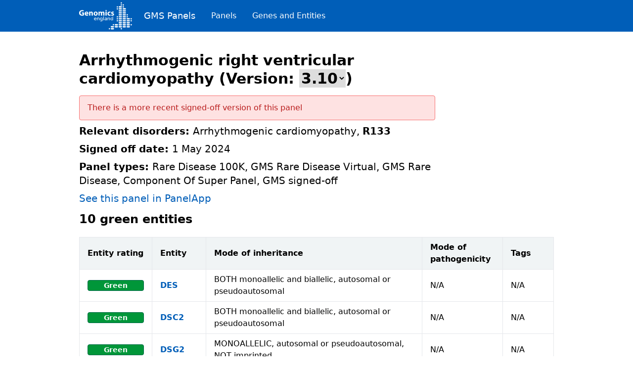

--- FILE ---
content_type: text/html
request_url: https://nhsgms-panelapp.genomicsengland.co.uk/panels/134/v3.10
body_size: 8152
content:
<!DOCTYPE html><html><head><meta charSet="utf-8"/><meta http-equiv="x-ua-compatible" content="ie=edge"/><meta name="viewport" content="width=device-width, initial-scale=1, shrink-to-fit=no"/><meta name="generator" content="Gatsby 5.15.0"/><style data-href="/styles.2401066a471141fd3157.css" data-identity="gatsby-global-css">*,:after,:before{--tw-border-spacing-x:0;--tw-border-spacing-y:0;--tw-translate-x:0;--tw-translate-y:0;--tw-rotate:0;--tw-skew-x:0;--tw-skew-y:0;--tw-scale-x:1;--tw-scale-y:1;--tw-pan-x: ;--tw-pan-y: ;--tw-pinch-zoom: ;--tw-scroll-snap-strictness:proximity;--tw-gradient-from-position: ;--tw-gradient-via-position: ;--tw-gradient-to-position: ;--tw-ordinal: ;--tw-slashed-zero: ;--tw-numeric-figure: ;--tw-numeric-spacing: ;--tw-numeric-fraction: ;--tw-ring-inset: ;--tw-ring-offset-width:0px;--tw-ring-offset-color:#fff;--tw-ring-color:rgba(59,130,246,.5);--tw-ring-offset-shadow:0 0 #0000;--tw-ring-shadow:0 0 #0000;--tw-shadow:0 0 #0000;--tw-shadow-colored:0 0 #0000;--tw-blur: ;--tw-brightness: ;--tw-contrast: ;--tw-grayscale: ;--tw-hue-rotate: ;--tw-invert: ;--tw-saturate: ;--tw-sepia: ;--tw-drop-shadow: ;--tw-backdrop-blur: ;--tw-backdrop-brightness: ;--tw-backdrop-contrast: ;--tw-backdrop-grayscale: ;--tw-backdrop-hue-rotate: ;--tw-backdrop-invert: ;--tw-backdrop-opacity: ;--tw-backdrop-saturate: ;--tw-backdrop-sepia: ;--tw-contain-size: ;--tw-contain-layout: ;--tw-contain-paint: ;--tw-contain-style: }::backdrop{--tw-border-spacing-x:0;--tw-border-spacing-y:0;--tw-translate-x:0;--tw-translate-y:0;--tw-rotate:0;--tw-skew-x:0;--tw-skew-y:0;--tw-scale-x:1;--tw-scale-y:1;--tw-pan-x: ;--tw-pan-y: ;--tw-pinch-zoom: ;--tw-scroll-snap-strictness:proximity;--tw-gradient-from-position: ;--tw-gradient-via-position: ;--tw-gradient-to-position: ;--tw-ordinal: ;--tw-slashed-zero: ;--tw-numeric-figure: ;--tw-numeric-spacing: ;--tw-numeric-fraction: ;--tw-ring-inset: ;--tw-ring-offset-width:0px;--tw-ring-offset-color:#fff;--tw-ring-color:rgba(59,130,246,.5);--tw-ring-offset-shadow:0 0 #0000;--tw-ring-shadow:0 0 #0000;--tw-shadow:0 0 #0000;--tw-shadow-colored:0 0 #0000;--tw-blur: ;--tw-brightness: ;--tw-contrast: ;--tw-grayscale: ;--tw-hue-rotate: ;--tw-invert: ;--tw-saturate: ;--tw-sepia: ;--tw-drop-shadow: ;--tw-backdrop-blur: ;--tw-backdrop-brightness: ;--tw-backdrop-contrast: ;--tw-backdrop-grayscale: ;--tw-backdrop-hue-rotate: ;--tw-backdrop-invert: ;--tw-backdrop-opacity: ;--tw-backdrop-saturate: ;--tw-backdrop-sepia: ;--tw-contain-size: ;--tw-contain-layout: ;--tw-contain-paint: ;--tw-contain-style: }/*
! tailwindcss v3.4.18 | MIT License | https://tailwindcss.com
*/*,:after,:before{border:0 solid #e5e7eb;box-sizing:border-box}:after,:before{--tw-content:""}:host,html{-webkit-text-size-adjust:100%;font-feature-settings:normal;-webkit-tap-highlight-color:transparent;font-family:ui-sans-serif,system-ui,sans-serif,Apple Color Emoji,Segoe UI Emoji,Segoe UI Symbol,Noto Color Emoji;font-variation-settings:normal;line-height:1.5;-moz-tab-size:4;tab-size:4}body{line-height:inherit;margin:0}hr{border-top-width:1px;color:inherit;height:0}abbr:where([title]){text-decoration:underline dotted}h1,h2,h3,h4,h5,h6{font-size:inherit;font-weight:inherit}a{color:inherit;text-decoration:inherit}b,strong{font-weight:bolder}code,kbd,pre,samp{font-feature-settings:normal;font-family:ui-monospace,SFMono-Regular,Menlo,Monaco,Consolas,Liberation Mono,Courier New,monospace;font-size:1em;font-variation-settings:normal}small{font-size:80%}sub,sup{font-size:75%;line-height:0;position:relative;vertical-align:baseline}sub{bottom:-.25em}sup{top:-.5em}table{border-collapse:collapse;border-color:inherit;text-indent:0}button,input,optgroup,select,textarea{font-feature-settings:inherit;color:inherit;font-family:inherit;font-size:100%;font-variation-settings:inherit;font-weight:inherit;letter-spacing:inherit;line-height:inherit;margin:0;padding:0}button,select{text-transform:none}button,input:where([type=button]),input:where([type=reset]),input:where([type=submit]){-webkit-appearance:button;background-color:transparent;background-image:none}:-moz-focusring{outline:auto}:-moz-ui-invalid{box-shadow:none}progress{vertical-align:baseline}::-webkit-inner-spin-button,::-webkit-outer-spin-button{height:auto}[type=search]{-webkit-appearance:textfield;outline-offset:-2px}::-webkit-search-decoration{-webkit-appearance:none}::-webkit-file-upload-button{-webkit-appearance:button;font:inherit}summary{display:list-item}blockquote,dd,dl,figure,h1,h2,h3,h4,h5,h6,hr,p,pre{margin:0}fieldset{margin:0}fieldset,legend{padding:0}menu,ol,ul{list-style:none;margin:0;padding:0}dialog{padding:0}textarea{resize:vertical}input::placeholder,textarea::placeholder{color:#9ca3af;opacity:1}[role=button],button{cursor:pointer}:disabled{cursor:default}audio,canvas,embed,iframe,img,object,svg,video{display:block;vertical-align:middle}img,video{height:auto;max-width:100%}[hidden]:where(:not([hidden=until-found])){display:none}.container{width:100%}@media (min-width:640px){.container{max-width:640px}}@media (min-width:768px){.container{max-width:768px}}@media (min-width:1024px){.container{max-width:1024px}}@media (min-width:1280px){.container{max-width:1280px}}@media (min-width:1536px){.container{max-width:1536px}}.sr-only{clip:rect(0,0,0,0);border-width:0;height:1px;margin:-1px;overflow:hidden;padding:0;position:absolute;white-space:nowrap;width:1px}.fixed{position:fixed}.relative{position:relative}.top-0{top:0}.m-2{margin:.5rem}.mx-auto{margin-left:auto;margin-right:auto}.my-2{margin-bottom:.5rem;margin-top:.5rem}.my-4{margin-bottom:1rem;margin-top:1rem}.my-5{margin-bottom:1.25rem;margin-top:1.25rem}.mb-1{margin-bottom:.25rem}.mb-10{margin-bottom:2.5rem}.mb-2{margin-bottom:.5rem}.mb-3{margin-bottom:.75rem}.mb-4{margin-bottom:1rem}.mb-5{margin-bottom:1.25rem}.mb-6{margin-bottom:1.5rem}.ml-2{margin-left:.5rem}.mr-1{margin-right:.25rem}.mr-2{margin-right:.5rem}.mr-6{margin-right:1.5rem}.mr-8{margin-right:2rem}.mt-24{margin-top:6rem}.mt-6{margin-top:1.5rem}.inline-block{display:inline-block}.flex{display:flex}.table{display:table}.h-10{height:2.5rem}.h-16{height:4rem}.h-full{height:100%}.w-1\/2{width:50%}.w-1\/3{width:33.333333%}.w-3\/4{width:75%}.w-5\/6{width:83.333333%}.w-full{width:100%}.flex-grow{flex-grow:1}.items-center{align-items:center}.rounded{border-radius:.25rem}.rounded-l{border-bottom-left-radius:.25rem;border-top-left-radius:.25rem}.border{border-width:1px}.border-nhs-dark-green{--tw-border-opacity:1;border-color:rgb(0 103 71/var(--tw-border-opacity,1))}.border-nhs-dark-grey{--tw-border-opacity:1;border-color:rgb(174 183 189/var(--tw-border-opacity,1))}.border-nhs-dark-red{--tw-border-opacity:1;border-color:rgb(138 21 56/var(--tw-border-opacity,1))}.border-nhs-orange{--tw-border-opacity:1;border-color:rgb(237 139 0/var(--tw-border-opacity,1))}.border-red-400{--tw-border-opacity:1;border-color:rgb(248 113 113/var(--tw-border-opacity,1))}.bg-nhs-blue{--tw-bg-opacity:1;background-color:rgb(0 94 184/var(--tw-bg-opacity,1))}.bg-nhs-green{--tw-bg-opacity:1;background-color:rgb(0 150 57/var(--tw-bg-opacity,1))}.bg-nhs-mid-grey{--tw-bg-opacity:1;background-color:rgb(216 221 224/var(--tw-bg-opacity,1))}.bg-nhs-pale-grey{--tw-bg-opacity:1;background-color:rgb(240 244 245/var(--tw-bg-opacity,1))}.bg-nhs-red{--tw-bg-opacity:1;background-color:rgb(213 40 27/var(--tw-bg-opacity,1))}.bg-nhs-warm-yellow{--tw-bg-opacity:1;background-color:rgb(255 184 28/var(--tw-bg-opacity,1))}.bg-red-100{--tw-bg-opacity:1;background-color:rgb(254 226 226/var(--tw-bg-opacity,1))}.p-2{padding:.5rem}.p-4{padding:1rem}.px-3{padding-left:.75rem;padding-right:.75rem}.px-4{padding-left:1rem;padding-right:1rem}.px-40{padding-left:10rem;padding-right:10rem}.px-6{padding-left:1.5rem;padding-right:1.5rem}.px-8{padding-left:2rem;padding-right:2rem}.py-2{padding-bottom:.5rem;padding-top:.5rem}.py-3{padding-bottom:.75rem;padding-top:.75rem}.pt-20{padding-top:5rem}.pt-6{padding-top:1.5rem}.text-left{text-align:left}.align-top{vertical-align:top}.text-2xl{font-size:1.5rem;line-height:2rem}.text-3xl{font-size:1.875rem;line-height:2.25rem}.text-4xl{font-size:2.25rem;line-height:2.5rem}.text-lg{font-size:1.125rem;line-height:1.75rem}.text-sm{font-size:.875rem;line-height:1.25rem}.text-xl{font-size:1.25rem;line-height:1.75rem}.text-xs{font-size:.75rem;line-height:1rem}.font-bold{font-weight:700}.font-light{font-weight:300}.font-normal{font-weight:400}.font-semibold{font-weight:600}.italic{font-style:italic}.text-black{--tw-text-opacity:1;color:rgb(0 0 0/var(--tw-text-opacity,1))}.text-nhs-blue{--tw-text-opacity:1;color:rgb(0 94 184/var(--tw-text-opacity,1))}.text-nhs-dark-grey{--tw-text-opacity:1;color:rgb(174 183 189/var(--tw-text-opacity,1))}.text-red-700{--tw-text-opacity:1;color:rgb(185 28 28/var(--tw-text-opacity,1))}.text-white{--tw-text-opacity:1;color:rgb(255 255 255/var(--tw-text-opacity,1))}.filter{filter:var(--tw-blur) var(--tw-brightness) var(--tw-contrast) var(--tw-grayscale) var(--tw-hue-rotate) var(--tw-invert) var(--tw-saturate) var(--tw-sepia) var(--tw-drop-shadow)}.hover\:underline:hover{text-decoration-line:underline}</style></head><body><div id="___gatsby"><div style="outline:none" tabindex="-1" id="gatsby-focus-wrapper"><div class="fixed top-0	w-full flex items-center h-16 px-40 bg-nhs-blue text-white"><div class="mr-6"><a href="/"><svg width="107" height="82" fill="none" focusable="false" viewBox="0 0 160 82" xmlns="http://www.w3.org/2000/svg"><title>Genomics England</title><path d="m103.59 77.998h-5.9956c-1.1045 0-1.9986 0.8942-1.9986 2.0001 0 1.1048 0.8941 2.0001 1.9986 2.0001h5.9956c1.105 0 1.998-0.8953 1.998-2.0001 0-1.1059-0.893-2.0001-1.998-2.0001z" fill="#fff" clip-rule="evenodd" fill-rule="evenodd"></path><path d="m151.55 72h-5.996c-1.104 0-1.998 0.892-1.998 1.999 0 1.1059 0.894 2.0001 1.998 2.0001h5.996c1.103 0 1.998-0.8942 1.998-2.0001 0-1.107-0.895-1.999-1.998-1.999z" fill="#fff" clip-rule="evenodd" fill-rule="evenodd"></path><path d="m151.55 65.998h-5.996c-1.104 0-1.998 0.8926-1.998 1.9996 0 1.1053 0.894 1.9996 1.998 1.9996h5.996c1.103 0 1.998-0.8943 1.998-1.9996 0-1.107-0.895-1.9996-1.998-1.9996z" fill="#fff" clip-rule="evenodd" fill-rule="evenodd"></path><path d="m151.55 60.002h-5.996c-1.104 0-1.998 0.8926-1.998 1.9985s0.894 2.0007 1.998 2.0007h5.996c1.103 0 1.998-0.8948 1.998-2.0007s-0.895-1.9985-1.998-1.9985z" fill="#fff" clip-rule="evenodd" fill-rule="evenodd"></path><path d="m151.55 54h-5.996c-1.104 0-1.998 0.8925-1.998 1.9995 0 1.1048 0.894 1.9996 1.998 1.9996h5.996c1.103 0 1.998-0.8948 1.998-1.9996 0-1.107-0.895-1.9995-1.998-1.9995z" fill="#fff" clip-rule="evenodd" fill-rule="evenodd"></path><path d="m151.55 48.004h-5.996c-1.104 0-1.998 0.8926-1.998 1.9996 0 1.1048 0.894 1.999 1.998 1.999h5.996c1.103 0 1.998-0.8942 1.998-1.999 0-1.107-0.895-1.9996-1.998-1.9996z" fill="#fff" clip-rule="evenodd" fill-rule="evenodd"></path><path d="m139.56 72h-5.996c-1.104 0-1.998 0.892-1.998 1.999 0 1.1059 0.894 2.0001 1.998 2.0001h5.996c1.104 0 1.998-0.8942 1.998-2.0001 0-1.107-0.894-1.999-1.998-1.999z" fill="#fff" clip-rule="evenodd" fill-rule="evenodd"></path><path d="m139.56 65.998h-5.996c-1.104 0-1.998 0.8926-1.998 1.9996 0 1.1053 0.894 1.9996 1.998 1.9996h5.996c1.104 0 1.998-0.8943 1.998-1.9996 0-1.107-0.894-1.9996-1.998-1.9996z" fill="#fff" clip-rule="evenodd" fill-rule="evenodd"></path><path d="m139.56 60.002h-5.996c-1.104 0-1.998 0.8926-1.998 1.9985s0.894 2.0007 1.998 2.0007h5.996c1.104 0 1.998-0.8948 1.998-2.0007s-0.894-1.9985-1.998-1.9985z" fill="#fff" clip-rule="evenodd" fill-rule="evenodd"></path><path d="m139.56 54h-5.996c-1.104 0-1.998 0.8925-1.998 1.9995 0 1.1048 0.894 1.9996 1.998 1.9996h5.996c1.104 0 1.998-0.8948 1.998-1.9996 0-1.107-0.894-1.9995-1.998-1.9995z" fill="#fff" clip-rule="evenodd" fill-rule="evenodd"></path><path d="m139.56 48.004h-5.996c-1.104 0-1.998 0.8926-1.998 1.9996 0 1.1048 0.894 1.999 1.998 1.999h5.996c1.104 0 1.998-0.8942 1.998-1.999 0-1.107-0.894-1.9996-1.998-1.9996z" fill="#fff" clip-rule="evenodd" fill-rule="evenodd"></path><path d="m139.56 42.002h-5.996c-1.104 0-1.998 0.8926-1.998 1.999 0 1.1048 0.894 1.9996 1.998 1.9996h5.996c1.104 0 1.998-0.8948 1.998-1.9996 0-1.1064-0.894-1.999-1.998-1.999z" fill="#fff" clip-rule="evenodd" fill-rule="evenodd"></path><path d="m139.56 36.006h-5.996c-1.104 0-1.998 0.8925-1.998 1.9995 0 1.1048 0.894 2.0002 1.998 2.0002h5.996c1.104 0 1.998-0.8954 1.998-2.0002 0-1.107-0.894-1.9995-1.998-1.9995z" fill="#fff" clip-rule="evenodd" fill-rule="evenodd"></path><path d="m139.56 30.004h-5.996c-1.104 0-1.998 0.8926-1.998 1.9996 0 1.1047 0.894 1.9995 1.998 1.9995h5.996c1.104 0 1.998-0.8948 1.998-1.9995 0-1.107-0.894-1.9996-1.998-1.9996z" fill="#fff" clip-rule="evenodd" fill-rule="evenodd"></path><path d="m139.56 24.007h-5.996c-1.104 0-1.998 0.8936-1.998 2.0001 0 1.1059 0.894 2.0007 1.998 2.0007h5.996c1.104 0 1.998-0.8948 1.998-2.0007 0-1.1065-0.894-2.0001-1.998-2.0001z" fill="#fff" clip-rule="evenodd" fill-rule="evenodd"></path><path d="m139.56 18.006h-5.996c-1.104 0-1.998 0.8925-1.998 1.999 0 1.1059 0.894 1.9996 1.998 1.9996h5.996c1.104 0 1.998-0.8937 1.998-1.9996 0-1.1065-0.894-1.999-1.998-1.999z" fill="#fff" clip-rule="evenodd" fill-rule="evenodd"></path><path d="m103.59 72h-5.9956c-1.1045 0-1.9986 0.892-1.9986 1.999 0 1.1059 0.8941 2.0001 1.9986 2.0001h5.9956c1.105 0 1.998-0.8942 1.998-2.0001 0-1.107-0.893-1.999-1.998-1.999z" fill="#fff" clip-rule="evenodd" fill-rule="evenodd"></path><path d="m115.58 72h-5.997c-1.105 0-1.999 0.892-1.999 1.999 0 1.1059 0.894 2.0001 1.999 2.0001h5.997c1.103 0 1.997-0.8942 1.997-2.0001 0-1.107-0.894-1.999-1.997-1.999z" fill="#fff" clip-rule="evenodd" fill-rule="evenodd"></path><path d="m115.58 65.998h-5.997c-1.105 0-1.999 0.8926-1.999 1.9996 0 1.1053 0.894 1.9996 1.999 1.9996h5.997c1.103 0 1.997-0.8943 1.997-1.9996 0-1.107-0.894-1.9996-1.997-1.9996z" fill="#fff" clip-rule="evenodd" fill-rule="evenodd"></path><path d="m127.57 72h-5.996c-1.105 0-1.999 0.892-1.999 1.999 0 1.1059 0.894 2.0001 1.999 2.0001h5.996c1.104 0 1.997-0.8942 1.997-2.0001 0-1.107-0.893-1.999-1.997-1.999z" fill="#fff" clip-rule="evenodd" fill-rule="evenodd"></path><path d="m127.57 65.998h-5.996c-1.105 0-1.999 0.8926-1.999 1.9996 0 1.1053 0.894 1.9996 1.999 1.9996h5.996c1.104 0 1.997-0.8943 1.997-1.9996 0-1.107-0.893-1.9996-1.997-1.9996z" fill="#fff" clip-rule="evenodd" fill-rule="evenodd"></path><path d="m127.57 60.002h-5.996c-1.105 0-1.999 0.8926-1.999 1.9985s0.894 2.0007 1.999 2.0007h5.996c1.104 0 1.997-0.8948 1.997-2.0007s-0.893-1.9985-1.997-1.9985z" fill="#fff" clip-rule="evenodd" fill-rule="evenodd"></path><path d="m127.57 54h-5.996c-1.105 0-1.999 0.8925-1.999 1.9995 0 1.1048 0.894 1.9996 1.999 1.9996h5.996c1.104 0 1.997-0.8948 1.997-1.9996 0-1.107-0.893-1.9995-1.997-1.9995z" fill="#fff" clip-rule="evenodd" fill-rule="evenodd"></path><path d="m127.57 48.004h-5.996c-1.105 0-1.999 0.8926-1.999 1.9996 0 1.1048 0.894 1.999 1.999 1.999h5.996c1.104 0 1.997-0.8942 1.997-1.999 0-1.107-0.893-1.9996-1.997-1.9996z" fill="#fff" clip-rule="evenodd" fill-rule="evenodd"></path><path d="m127.57 42.002h-5.996c-1.105 0-1.999 0.8926-1.999 1.999 0 1.1048 0.894 1.9996 1.999 1.9996h5.996c1.104 0 1.997-0.8948 1.997-1.9996 0-1.1064-0.893-1.999-1.997-1.999z" fill="#fff" clip-rule="evenodd" fill-rule="evenodd"></path><path d="m127.57 36.006h-5.996c-1.105 0-1.999 0.8925-1.999 1.9995 0 1.1048 0.894 2.0002 1.999 2.0002h5.996c1.104 0 1.997-0.8954 1.997-2.0002 0-1.107-0.893-1.9995-1.997-1.9995z" fill="#fff" clip-rule="evenodd" fill-rule="evenodd"></path><path d="m127.57 30.004h-5.996c-1.105 0-1.999 0.8926-1.999 1.9996 0 1.1047 0.894 1.9995 1.999 1.9995h5.996c1.104 0 1.997-0.8948 1.997-1.9995 0-1.107-0.893-1.9996-1.997-1.9996z" fill="#fff" clip-rule="evenodd" fill-rule="evenodd"></path><path d="m127.57 24.007h-5.996c-1.105 0-1.999 0.8936-1.999 2.0001 0 1.1059 0.894 2.0007 1.999 2.0007h5.996c1.104 0 1.997-0.8948 1.997-2.0007 0-1.1065-0.893-2.0001-1.997-2.0001z" fill="#fff" clip-rule="evenodd" fill-rule="evenodd"></path><path d="m127.57 18.006h-5.996c-1.105 0-1.999 0.8925-1.999 1.999 0 1.1059 0.894 1.9996 1.999 1.9996h5.996c1.104 0 1.997-0.8937 1.997-1.9996 0-1.1065-0.893-1.999-1.997-1.999z" fill="#fff" clip-rule="evenodd" fill-rule="evenodd"></path><path d="m127.57 12.01h-5.996c-1.105 0-1.999 0.8937-1.999 1.9996 0 1.1047 0.894 2.0001 1.999 2.0001h5.996c1.104 0 1.997-0.8954 1.997-2.0001 0-1.1059-0.893-1.9996-1.997-1.9996z" fill="#fff" clip-rule="evenodd" fill-rule="evenodd"></path><path d="m129.57 79.998c0 1.1048-0.894 2.0001-1.998 2.0001s-1.999-0.8953-1.999-2.0001c0-1.1059 0.895-2.0001 1.999-2.0001s1.998 0.8942 1.998 2.0001z" fill="#fff" clip-rule="evenodd" fill-rule="evenodd"></path><path d="m93.594 80c0 1.1031-0.8936 2.0001-1.9992 2.0001-1.104 0-1.9986-0.897-1.9986-2.0001 0-1.1065 0.8946-2.0018 1.9986-2.0018 1.1056 0 1.9992 0.8953 1.9992 2.0018z" fill="#fff" clip-rule="evenodd" fill-rule="evenodd"></path><path d="m105.59 67.997c0 1.107-0.894 2.0012-1.998 2.0012-1.107 0-2-0.8942-2-2.0012 0-1.1037 0.893-1.9996 2-1.9996 1.104 0 1.998 0.8959 1.998 1.9996z" fill="#fff" clip-rule="evenodd" fill-rule="evenodd"></path><path d="m117.58 55.999c0 1.1048-0.894 1.9996-1.998 1.9996-1.106 0-1.999-0.8948-1.999-1.9996 0-1.107 0.893-1.9995 1.999-1.9995 1.104 0 1.998 0.8925 1.998 1.9995z" fill="#fff" clip-rule="evenodd" fill-rule="evenodd"></path><path d="m159.54 55.999c0 1.1048-0.895 1.9996-1.999 1.9996-1.105 0-1.998-0.8948-1.998-1.9996 0-1.107 0.893-1.9995 1.998-1.9995 1.104 0 1.999 0.8925 1.999 1.9995z" fill="#fff" clip-rule="evenodd" fill-rule="evenodd"></path><path d="m159.54 67.997c0 1.1053-0.895 1.9996-1.999 1.9996-1.105 0-1.998-0.8943-1.998-1.9996 0-1.107 0.893-1.9996 1.998-1.9996 1.104 0 1.999 0.8926 1.999 1.9996z" fill="#fff" clip-rule="evenodd" fill-rule="evenodd"></path><path d="m159.54 49.999c0 1.1054-0.895 2.0002-1.999 2.0002-1.105 0-1.998-0.8948-1.998-2.0002 0-1.1047 0.893-2.0006 1.998-2.0006 1.104 0 1.999 0.8959 1.999 2.0006z" fill="#fff" clip-rule="evenodd" fill-rule="evenodd"></path><path d="m117.58 49.999c0 1.1054-0.894 2.0002-1.998 2.0002-1.106 0-1.999-0.8948-1.999-2.0002 0-1.1047 0.893-2.0006 1.999-2.0006 1.104 0 1.998 0.8959 1.998 2.0006z" fill="#fff" clip-rule="evenodd" fill-rule="evenodd"></path><path d="m147.55 43.998c0 1.1059-0.894 2.0001-1.999 2.0001s-1.998-0.8942-1.998-2.0001c0-1.1048 0.893-1.999 1.998-1.999s1.999 0.8942 1.999 1.999z" fill="#fff" clip-rule="evenodd" fill-rule="evenodd"></path><path d="m117.58 43.998c0 1.1059-0.894 2.0001-1.998 2.0001-1.106 0-1.999-0.8942-1.999-2.0001 0-1.1048 0.893-1.999 1.999-1.999 1.104 0 1.998 0.8942 1.998 1.999z" fill="#fff" clip-rule="evenodd" fill-rule="evenodd"></path><path d="m147.55 37.999c0 1.1048-0.894 1.9996-1.999 1.9996s-1.998-0.8948-1.998-1.9996c0-1.1059 0.893-1.999 1.998-1.999s1.999 0.8931 1.999 1.999z" fill="#fff" clip-rule="evenodd" fill-rule="evenodd"></path><path d="m117.58 19.999c0 1.1059-0.894 2.0002-1.998 2.0002-1.106 0-1.999-0.8943-1.999-2.0002s0.893-1.9995 1.999-1.9995c1.104 0 1.998 0.8936 1.998 1.9995z" fill="#fff" clip-rule="evenodd" fill-rule="evenodd"></path><path d="m135.56 14c0 1.1037-0.894 1.9996-1.998 1.9996-1.106 0-2-0.8959-2-1.9996 0-1.1064 0.894-2.0012 2-2.0012 1.104 0 1.998 0.8948 1.998 2.0012z" fill="#fff" clip-rule="evenodd" fill-rule="evenodd"></path><path d="m117.58 14c0 1.1037-0.894 1.9996-1.998 1.9996-1.106 0-1.999-0.8959-1.999-1.9996 0-1.1064 0.893-2.0012 1.999-2.0012 1.104 0 1.998 0.8948 1.998 2.0012z" fill="#fff" clip-rule="evenodd" fill-rule="evenodd"></path><path d="m135.56 7.9983c0 1.107-0.894 2.0007-1.998 2.0007-1.106 0-2-0.89369-2-2.0007 0-1.1037 0.894-2.0001 2-2.0001 1.104 0 1.998 0.89646 1.998 2.0001z" fill="#fff" clip-rule="evenodd" fill-rule="evenodd"></path><path d="m129.57 7.9983c0 1.107-0.894 2.0007-1.998 2.0007s-1.999-0.89369-1.999-2.0007c0-1.1037 0.895-2.0001 1.999-2.0001s1.998 0.89646 1.998 2.0001z" fill="#fff" clip-rule="evenodd" fill-rule="evenodd"></path><path d="m129.57 1.9996c0 1.1059-0.894 1.9996-1.998 1.9996s-1.999-0.89369-1.999-1.9996c0-1.1048 0.895-1.9996 1.999-1.9996s1.998 0.8948 1.998 1.9996z" fill="#fff" clip-rule="evenodd" fill-rule="evenodd"></path><path d="m14.475 39.612c-1.1465 0.3907-3.3146 0.9275-5.4837 0.9275-2.9974 0-5.1654-0.7563-6.6768-2.1957-1.486-1.4389-2.3142-3.5842-2.3142-5.9993 0.023806-5.4613 3.9972-8.5828 9.3813-8.5828 2.1193 0 3.7536 0.415 4.557 0.7806l-0.7795 2.9997c-0.9008-0.4167-1.9987-0.707-3.8013-0.707-3.0954 0-5.4583 1.7309-5.4583 5.3145 0 3.4146 2.1442 5.3898 5.1892 5.3898 0.82935 0 1.5109-0.0975 1.8032-0.2194v-3.4628h-2.5334v-2.9016h6.1165v8.6565z" fill="#fff" clip-rule="evenodd" fill-rule="evenodd"></path><path d="m24.614 33.05c0-0.9014-0.3897-2.4123-2.096-2.4123-1.5596 0-2.1913 1.4389-2.2899 2.4123h4.3859zm-4.361 2.5365c0.0974 1.5375 1.6327 2.2683 3.3617 2.2683 1.2667 0 2.2903-0.1701 3.2907-0.512l0.4867 2.5121c-1.2191 0.512-2.7045 0.7558-4.3134 0.7558-4.0448 0-6.3595-2.3415-6.3595-6.0714 0-3.0234 1.8762-6.3638 6.0185-6.3638 3.8505 0 5.3116 2.9996 5.3116 5.9488 0 0.6344-0.0742 1.1951-0.1213 1.4622h-7.675z" fill="#fff" clip-rule="evenodd" fill-rule="evenodd"></path><path d="m30.269 32.246c0-1.4865-0.0487-2.7298-0.0974-3.8036h3.216l0.1717 1.6583h0.0736c0.4866-0.7796 1.6803-1.9253 3.6789-1.9253 2.4349 0 4.2635 1.6328 4.2635 5.1449v7.0465h-3.7038v-6.6077c0-1.5369-0.5354-2.5841-1.8757-2.5841-1.0231 0-1.6332 0.7064-1.9001 1.389-0.0985 0.2438-0.1223 0.5846-0.1223 0.9259v6.8769h-3.7044v-8.1208z" fill="#fff" clip-rule="evenodd" fill-rule="evenodd"></path><path d="m47.694 34.392c0 2.0494 0.8521 3.5858 2.436 3.5858 1.4627 0 2.3641-1.4389 2.3641-3.6097 0-1.7563-0.681-3.5609-2.3641-3.5609-1.7533 0-2.436 1.8306-2.436 3.5848zm8.6251-0.1219c0 4.3648-3.0948 6.3644-6.2853 6.3644-3.4857 0-6.1664-2.2916-6.1664-6.1439 0-3.879 2.5351-6.3412 6.3861-6.3412 3.6291 0 6.0656 2.5121 6.0656 6.1207z" fill="#fff" clip-rule="evenodd" fill-rule="evenodd"></path><path d="m58.612 32.246c0-1.4865-0.0476-2.7298-0.0975-3.8036h3.1441l0.1456 1.6084h0.0737c0.5104-0.7795 1.5839-1.9015 3.6058-1.9015 1.5596 0 2.7532 0.8062 3.2659 2.0495h0.0476c0.4634-0.6344 0.976-1.1225 1.5601-1.4633 0.6583-0.3673 1.3885-0.5862 2.2666-0.5862 2.2898 0 4.0188 1.6107 4.0188 5.1948v7.0227h-3.6052v-6.4863c0-1.732-0.5603-2.7315-1.7545-2.7315-0.8781 0-1.4622 0.5862-1.729 1.2931-0.0736 0.2676-0.124 0.6344-0.124 0.9502v6.9745h-3.6058v-6.7057c0-1.4888-0.5348-2.5121-1.729-2.5121-0.9501 0-1.5103 0.7324-1.7301 1.317-0.1218 0.2936-0.1456 0.6344-0.1456 0.9513v6.9495h-3.6075v-8.1208z" fill="#fff" clip-rule="evenodd" fill-rule="evenodd"></path><path d="m79.573 40.367h3.7038v-11.924h-3.7038v11.924zm3.8272-15.241c0 1.0239-0.7568 1.8533-1.9992 1.8533-1.1704 0-1.9261-0.8294-1.9261-1.8533 0-1.0478 0.7801-1.8522 1.9743-1.8522s1.925 0.8044 1.951 1.8522z" fill="#fff" clip-rule="evenodd" fill-rule="evenodd"></path><path d="m95.193 40.05c-0.6571 0.3169-1.8995 0.5607-3.3135 0.5607-3.8505 0-6.3108-2.3653-6.3108-6.0952 0-3.4878 2.3883-6.34 6.8213-6.34 0.9755 0 2.0484 0.1695 2.8279 0.4626l-0.5846 2.7564c-0.4374-0.1956-1.0967-0.3668-2.0723-0.3668-1.9471 0-3.2155 1.3896-3.1916 3.3404 0 2.1708 1.4615 3.3404 3.2653 3.3404 0.878 0 1.5612-0.1457 2.121-0.3895l0.4373 2.731z" fill="#fff" clip-rule="evenodd" fill-rule="evenodd"></path><path d="m97.217 37.148c0.6821 0.415 2.0955 0.8782 3.1926 0.8782 1.121 0 1.583-0.3657 1.583-0.9757 0-0.6333-0.365-0.9258-1.73-1.3901-2.4853-0.8289-3.4348-2.1702-3.411-3.5836 0-2.2429 1.9006-3.9272 4.848-3.9272 1.39 0 2.608 0.3408 3.339 0.7076l-0.634 2.5613c-0.535-0.2931-1.584-0.6831-2.583-0.6831-0.902 0-1.412 0.3662-1.412 0.9502 0 0.5845 0.463 0.8787 1.924 1.3912 2.267 0.7796 3.192 1.9497 3.217 3.6823 0 2.2433-1.731 3.8756-5.141 3.8756-1.5594 0-2.9495-0.3651-3.8514-0.8522l0.6588-2.6345z" fill="#fff" clip-rule="evenodd" fill-rule="evenodd"></path><path d="m51.685 52.534v1.4509c-0.5552 0.2007-1.1876 0.5094-2.4832 0.5094-2.7917 0-4.0718-1.6979-4.0718-4.2602 0-2.3307 1.4652-3.9823 3.6862-3.9823 2.6221 0 3.4704 1.914 3.4704 4.4454h-5.6143c0 1.5589 1.2185 2.624 2.5912 2.624 0.9563 0 2.0668-0.4939 2.4215-0.7872zm-5.0128-2.9173h4.0719c0-1.204-0.7095-2.1918-1.9588-2.1918-1.419 0-2.0051 1.1731-2.1131 2.1918zm7.6021 4.6924v-7.8721h1.4036v1.2503h0.0308c0.4319-0.8953 1.4807-1.4355 2.5758-1.4355 2.0359 0 2.9459 1.2657 2.9459 3.3803v4.677h-1.4498v-4.075c0-1.8368-0.401-2.7321-1.6658-2.8092-1.6503 0-2.3906 1.3274-2.3906 3.2414v3.6428h-1.4499zm16.424-7.8721v7.5325c0 2.3925-1.2339 3.7662-4.0564 3.7662-0.8329 0-1.5578-0.108-2.8226-0.5402l0.1543-1.3429c1.1105 0.5094 1.7737 0.71 2.8379 0.71 1.527 0 2.437-1.0341 2.437-2.7012v-0.7717h-0.0309c-0.6169 0.818-1.6349 1.2194-2.6374 1.2194-2.2519 0-3.3624-1.8369-3.3624-3.8743 0-2.0221 1.1413-4.183 3.5166-4.183 1.3881 0 2.1593 0.5093 2.5912 1.3583h0.0308v-1.1731h1.3419zm-3.7476 6.699c1.3572 0 2.2981-1.204 2.2981-2.6703 0-1.6362-0.7558-3.0408-2.2981-3.0408-1.4653 0-2.1902 1.5898-2.1902 2.9327 0 1.4818 0.8329 2.7784 2.1902 2.7784zm6.445 1.1731v-11.577h1.4498v11.577h-1.4498zm4.5944-6.0816-0.0771-1.2348c0.7249-0.4322 1.5886-0.7409 2.5912-0.7409 2.2518 0 3.1618 1.1113 3.1618 3.2568v3.2569c0 0.8953 0.0309 1.312 0.0617 1.5436h-1.3573v-1.0188h-0.0308c-0.3393 0.4785-1.1105 1.204-2.437 1.204-1.6966 0-2.8842-0.7409-2.8842-2.4542 0-1.9758 2.1593-2.5932 3.6554-2.5932 0.5707 0 0.9717 0 1.5424 0.0309 0-1.3583-0.4936-2.0529-1.9434-2.0529-0.8175 0-1.6966 0.3087-2.2827 0.8026zm4.226 3.0254v-0.6946c-0.3085 0-0.617-0.0309-0.9254-0.0309-0.7866 0-2.73 0.1235-2.73 1.5127 0 0.8335 0.802 1.2811 1.4652 1.2811 1.4344 0 2.1902-0.8953 2.1902-2.0683zm3.9462 3.0562v-7.8721h1.4036v1.2503h0.0308c0.4319-0.8953 1.4807-1.4355 2.5758-1.4355 2.0359 0 2.9459 1.2657 2.9459 3.3803v4.677h-1.4498v-4.075c0-1.8368-0.401-2.7321-1.6658-2.8092-1.6503 0-2.3907 1.3274-2.3907 3.2414v3.6428h-1.4498zm15.036 0v-1.1114h-0.03c-0.386 0.5866-1.2806 1.2966-2.6841 1.2966-2.3752 0-3.3778-2.1147-3.3778-4.2602 0-2.1146 1.1105-3.9823 3.3932-3.9823 1.3727 0 2.1597 0.5402 2.6067 1.2657h0.031v-4.785h1.45v11.577h-1.389zm-4.5496-3.9669c-0.0309 1.2348 0.6169 2.979 2.1747 2.979 1.6349 0 2.3139-1.6207 2.3139-2.9327 0-1.4664-0.756-2.9636-2.3293-2.9636-1.5732 0-2.1902 1.4818-2.1593 2.9173z" fill="#fff" clip-rule="evenodd" fill-rule="evenodd"></path></svg></a></div><div class="mr-8 text-lg"><a href="/">GMS Panels</a></div><div class="mr-8"><a href="/panels">Panels</a></div><div class="mr-8"><a href="/entities">Genes and Entities</a></div></div><div class="w-3/4 pt-20 mx-auto"><div><div class="mt-6 w-3/4"><h3 class="mb-4 text-3xl font-bold">Arrhythmogenic right ventricular cardiomyopathy<!-- --> (Version:<!-- --> <select data-testid="selectVersion"><option value="3.13">3.13</option><option value="3.12">3.12</option><option value="3.11">3.11</option><option value="3.10" selected="">3.10</option><option value="3.5">3.5</option><option value="3.0">3.0</option><option value="2.9">2.9</option></select>)</h3><div class="my-2 bg-red-100 border border-red-400 text-red-700 px-4 py-3 rounded relative">There is a more recent signed-off version of this panel</div><div class="text-xl font-light"><div class="mb-2"><span class="font-semibold">Relevant disorders: </span><span><span class="">Arrhythmogenic cardiomyopathy</span>, </span><span><span class="font-semibold">R133</span></span></div><div class="mb-2"><span class="text-xl font-semibold">Signed off date: </span>1 May 2024</div><div class="mb-2"><span class="text-xl font-semibold">Panel types: </span>Rare Disease 100K, GMS Rare Disease Virtual, GMS Rare Disease, Component Of Super Panel, GMS signed-off</div><div class="mb-3"><a href="https://panelapp.genomicsengland.co.uk/panels/134/" target="_blank" rel="noreferrer" class="text-nhs-blue hover:underline">See this panel in PanelApp</a></div><div class="mb-5"><div class="text-2xl font-semibold mb-1">10<!-- --> <!-- --> green entities</div></div></div></div><table class="mb-6 w-full"><thead><tr class="bg-nhs-pale-grey"><th class="border px-4 py-2 text-left">Entity rating</th><th class="border px-4 py-2 text-left">Entity</th><th class="border px-4 py-2 text-left">Mode of inheritance</th><th class="border px-4 py-2 text-left">Mode of pathogenicity</th><th class="border px-4 py-2 text-left">Tags</th></tr></thead><tbody class="font-light"><tr><td class="border px-4 py-2 text-white font-semibold"><div class="text-sm border rounded px-8 text-white bg-nhs-green border-nhs-dark-green">Green</div></td><td class="border px-4 py-2"><div class="font-bold"><a class="text-nhs-blue hover:underline" href="/entities/DES">DES</a></div></td><td class="border px-4 py-2">BOTH monoallelic and biallelic, autosomal or pseudoautosomal</td><td class="border px-4 py-2">N/A</td><td class="border px-4 py-2">N/A</td></tr><tr><td class="border px-4 py-2 text-white font-semibold"><div class="text-sm border rounded px-8 text-white bg-nhs-green border-nhs-dark-green">Green</div></td><td class="border px-4 py-2"><div class="font-bold"><a class="text-nhs-blue hover:underline" href="/entities/DSC2">DSC2</a></div></td><td class="border px-4 py-2">BOTH monoallelic and biallelic, autosomal or pseudoautosomal</td><td class="border px-4 py-2">N/A</td><td class="border px-4 py-2">N/A</td></tr><tr><td class="border px-4 py-2 text-white font-semibold"><div class="text-sm border rounded px-8 text-white bg-nhs-green border-nhs-dark-green">Green</div></td><td class="border px-4 py-2"><div class="font-bold"><a class="text-nhs-blue hover:underline" href="/entities/DSG2">DSG2</a></div></td><td class="border px-4 py-2">MONOALLELIC, autosomal or pseudoautosomal, NOT imprinted</td><td class="border px-4 py-2">N/A</td><td class="border px-4 py-2">N/A</td></tr><tr><td class="border px-4 py-2 text-white font-semibold"><div class="text-sm border rounded px-8 text-white bg-nhs-green border-nhs-dark-green">Green</div></td><td class="border px-4 py-2"><div class="font-bold"><a class="text-nhs-blue hover:underline" href="/entities/DSP">DSP</a></div></td><td class="border px-4 py-2">BOTH monoallelic and biallelic, autosomal or pseudoautosomal</td><td class="border px-4 py-2">N/A</td><td class="border px-4 py-2">N/A</td></tr><tr><td class="border px-4 py-2 text-white font-semibold"><div class="text-sm border rounded px-8 text-white bg-nhs-green border-nhs-dark-green">Green</div></td><td class="border px-4 py-2"><div class="font-bold"><a class="text-nhs-blue hover:underline" href="/entities/FLNC">FLNC</a></div></td><td class="border px-4 py-2">MONOALLELIC, autosomal or pseudoautosomal, imprinted status unknown</td><td class="border px-4 py-2">N/A</td><td class="border px-4 py-2">N/A</td></tr><tr><td class="border px-4 py-2 text-white font-semibold"><div class="text-sm border rounded px-8 text-white bg-nhs-green border-nhs-dark-green">Green</div></td><td class="border px-4 py-2"><div class="font-bold"><a class="text-nhs-blue hover:underline" href="/entities/JUP">JUP</a></div></td><td class="border px-4 py-2">BOTH monoallelic and biallelic, autosomal or pseudoautosomal</td><td class="border px-4 py-2">N/A</td><td class="border px-4 py-2">N/A</td></tr><tr><td class="border px-4 py-2 text-white font-semibold"><div class="text-sm border rounded px-8 text-white bg-nhs-green border-nhs-dark-green">Green</div></td><td class="border px-4 py-2"><div class="font-bold"><a class="text-nhs-blue hover:underline" href="/entities/LMNA">LMNA</a></div></td><td class="border px-4 py-2">MONOALLELIC, autosomal or pseudoautosomal, NOT imprinted</td><td class="border px-4 py-2">N/A</td><td class="border px-4 py-2">N/A</td></tr><tr><td class="border px-4 py-2 text-white font-semibold"><div class="text-sm border rounded px-8 text-white bg-nhs-green border-nhs-dark-green">Green</div></td><td class="border px-4 py-2"><div class="font-bold"><a class="text-nhs-blue hover:underline" href="/entities/PKP2">PKP2</a></div></td><td class="border px-4 py-2">MONOALLELIC, autosomal or pseudoautosomal, NOT imprinted</td><td class="border px-4 py-2">N/A</td><td class="border px-4 py-2">N/A</td></tr><tr><td class="border px-4 py-2 text-white font-semibold"><div class="text-sm border rounded px-8 text-white bg-nhs-green border-nhs-dark-green">Green</div></td><td class="border px-4 py-2"><div class="font-bold"><a class="text-nhs-blue hover:underline" href="/entities/PLN">PLN</a></div></td><td class="border px-4 py-2">MONOALLELIC, autosomal or pseudoautosomal, NOT imprinted</td><td class="border px-4 py-2">N/A</td><td class="border px-4 py-2">founder-effect</td></tr><tr><td class="border px-4 py-2 text-white font-semibold"><div class="text-sm border rounded px-8 text-white bg-nhs-green border-nhs-dark-green">Green</div></td><td class="border px-4 py-2"><div class="font-bold"><a class="text-nhs-blue hover:underline" href="/entities/TMEM43">TMEM43</a></div></td><td class="border px-4 py-2">MONOALLELIC, autosomal or pseudoautosomal, NOT imprinted</td><td class="border px-4 py-2">N/A</td><td class="border px-4 py-2">N/A</td></tr></tbody></table></div></div></div><div id="gatsby-announcer" style="position:absolute;top:0;width:1px;height:1px;padding:0;overflow:hidden;clip:rect(0, 0, 0, 0);white-space:nowrap;border:0" aria-live="assertive" aria-atomic="true"></div></div><script id="gatsby-script-loader">/*<![CDATA[*/window.pagePath="/panels/134/v3.10";/*]]>*/</script><!-- slice-start id="_gatsby-scripts-1" -->
          <script
            id="gatsby-chunk-mapping"
          >
            window.___chunkMapping="{\"app\":[\"/app-163651ecc97b5fbf0069.js\"],\"component---src-pages-404-tsx\":[\"/component---src-pages-404-tsx-3ac0826ec5cf10acb909.js\"],\"component---src-pages-index-tsx\":[\"/component---src-pages-index-tsx-7868953a1bd6b76116bb.js\"],\"component---src-templates-entities-template-tsx\":[\"/component---src-templates-entities-template-tsx-6f945fbb8dfa1e7a0b21.js\"],\"component---src-templates-entity-template-tsx\":[\"/component---src-templates-entity-template-tsx-b01085cace62e16653d6.js\"],\"component---src-templates-panel-template-tsx\":[\"/component---src-templates-panel-template-tsx-2111be4143e52bb83e88.js\"],\"component---src-templates-panels-template-tsx\":[\"/component---src-templates-panels-template-tsx-8ef5575fb1fb71739e18.js\"]}";
          </script>
        <script>window.___webpackCompilationHash="77916c02005ba6b23477";</script><script src="/webpack-runtime-a8b20a835acf477980ee.js" async></script><script src="/framework-786d3c6365d3236ffbf3.js" async></script><script src="/app-163651ecc97b5fbf0069.js" async></script><!-- slice-end id="_gatsby-scripts-1" --><script defer src="https://static.cloudflareinsights.com/beacon.min.js/vcd15cbe7772f49c399c6a5babf22c1241717689176015" integrity="sha512-ZpsOmlRQV6y907TI0dKBHq9Md29nnaEIPlkf84rnaERnq6zvWvPUqr2ft8M1aS28oN72PdrCzSjY4U6VaAw1EQ==" data-cf-beacon='{"rayId":"9c0dc73b38722877","version":"2025.9.1","serverTiming":{"name":{"cfExtPri":true,"cfEdge":true,"cfOrigin":true,"cfL4":true,"cfSpeedBrain":true,"cfCacheStatus":true}},"token":"549974092cbb4443a333ba1d5737d82d","b":1}' crossorigin="anonymous"></script>
</body></html>

--- FILE ---
content_type: text/javascript
request_url: https://nhsgms-panelapp.genomicsengland.co.uk/component---src-templates-panel-template-tsx-2111be4143e52bb83e88.js
body_size: 7513
content:
(self.webpackChunkgms_signed_off_panels_static_site=self.webpackChunkgms_signed_off_panels_static_site||[]).push([[541],{2:function(e,t,n){var r=n(2199),o=n(4664),a=n(5950);e.exports=function(e){return r(e,a,o)}},79:function(e,t,n){var r=n(3702),o=n(80),a=n(4739),i=n(8655),c=n(1175);function u(e){var t=-1,n=null==e?0:e.length;for(this.clear();++t<n;){var r=e[t];this.set(r[0],r[1])}}u.prototype.clear=r,u.prototype.delete=o,u.prototype.get=a,u.prototype.has=i,u.prototype.set=c,e.exports=u},80:function(e,t,n){var r=n(6025),o=Array.prototype.splice;e.exports=function(e){var t=this.__data__,n=r(t,e);return!(n<0)&&(n==t.length-1?t.pop():o.call(t,n,1),--this.size,!0)}},104:function(e,t,n){var r=n(3661);function o(e,t){if("function"!=typeof e||null!=t&&"function"!=typeof t)throw new TypeError("Expected a function");var n=function(){var r=arguments,o=t?t.apply(this,r):r[0],a=n.cache;if(a.has(o))return a.get(o);var i=e.apply(this,r);return n.cache=a.set(o,i)||a,i};return n.cache=new(o.Cache||r),n}o.Cache=r,e.exports=o},270:function(e,t,n){var r=n(7068),o=n(346);e.exports=function e(t,n,a,i,c){return t===n||(null==t||null==n||!o(t)&&!o(n)?t!=t&&n!=n:r(t,n,a,i,e,c))}},289:function(e,t,n){var r=n(2651);e.exports=function(e){return r(this,e).get(e)}},294:function(e){e.exports=function(e){return"number"==typeof e&&e>-1&&e%1==0&&e<=9007199254740991}},317:function(e){e.exports=function(e){var t=-1,n=Array(e.size);return e.forEach(function(e,r){n[++t]=[r,e]}),n}},346:function(e){e.exports=function(e){return null!=e&&"object"==typeof e}},361:function(e){var t=/^(?:0|[1-9]\d*)$/;e.exports=function(e,n){var r=typeof e;return!!(n=null==n?9007199254740991:n)&&("number"==r||"symbol"!=r&&t.test(e))&&e>-1&&e%1==0&&e<n}},392:function(e){e.exports=function(e,t){return null==e?void 0:e[t]}},583:function(e,t,n){var r=n(7237),o=n(7255),a=n(8586),i=n(7797);e.exports=function(e){return a(e)?r(i(e)):o(e)}},631:function(e,t,n){var r=n(8077),o=n(9326);e.exports=function(e,t){return null!=e&&o(e,t,r)}},641:function(e,t,n){var r=n(6649),o=n(5950);e.exports=function(e,t){return e&&r(e,t,o)}},659:function(e,t,n){var r=n(1873),o=Object.prototype,a=o.hasOwnProperty,i=o.toString,c=r?r.toStringTag:void 0;e.exports=function(e){var t=a.call(e,c),n=e[c];try{e[c]=void 0;var r=!0}catch(u){}var o=i.call(e);return r&&(t?e[c]=n:delete e[c]),o}},689:function(e,t,n){var r=n(2),o=Object.prototype.hasOwnProperty;e.exports=function(e,t,n,a,i,c){var u=1&n,s=r(e),l=s.length;if(l!=r(t).length&&!u)return!1;for(var f=l;f--;){var p=s[f];if(!(u?p in t:o.call(t,p)))return!1}var v=c.get(e),d=c.get(t);if(v&&d)return v==t&&d==e;var h=!0;c.set(e,t),c.set(t,e);for(var m=u;++f<l;){var b=e[p=s[f]],x=t[p];if(a)var y=u?a(x,b,p,t,e,c):a(b,x,p,e,t,c);if(!(void 0===y?b===x||i(b,x,n,a,c):y)){h=!1;break}m||(m="constructor"==p)}if(h&&!m){var _=e.constructor,g=t.constructor;_==g||!("constructor"in e)||!("constructor"in t)||"function"==typeof _&&_ instanceof _&&"function"==typeof g&&g instanceof g||(h=!1)}return c.delete(e),c.delete(t),h}},695:function(e,t,n){var r=n(8096),o=n(2428),a=n(6449),i=n(3656),c=n(361),u=n(7167),s=Object.prototype.hasOwnProperty;e.exports=function(e,t){var n=a(e),l=!n&&o(e),f=!n&&!l&&i(e),p=!n&&!l&&!f&&u(e),v=n||l||f||p,d=v?r(e.length,String):[],h=d.length;for(var m in e)!t&&!s.call(e,m)||v&&("length"==m||f&&("offset"==m||"parent"==m)||p&&("buffer"==m||"byteLength"==m||"byteOffset"==m)||c(m,h))||d.push(m);return d}},756:function(e,t,n){var r=n(3805);e.exports=function(e){return e==e&&!r(e)}},776:function(e,t,n){var r=n(756),o=n(5950);e.exports=function(e){for(var t=o(e),n=t.length;n--;){var a=t[n],i=e[a];t[n]=[a,i,r(i)]}return t}},909:function(e,t,n){var r=n(641),o=n(8329)(r);e.exports=o},938:function(e){e.exports=function(e){var t=this.__data__,n=t.delete(e);return this.size=t.size,n}},945:function(e,t,n){var r=n(79),o=n(8223),a=n(3661);e.exports=function(e,t){var n=this.__data__;if(n instanceof r){var i=n.__data__;if(!o||i.length<199)return i.push([e,t]),this.size=++n.size,this;n=this.__data__=new a(i)}return n.set(e,t),this.size=n.size,this}},1042:function(e,t,n){var r=n(6110)(Object,"create");e.exports=r},1175:function(e,t,n){var r=n(6025);e.exports=function(e,t){var n=this.__data__,o=r(n,e);return o<0?(++this.size,n.push([e,t])):n[o][1]=t,this}},1380:function(e){e.exports=function(e){return this.__data__.set(e,"__lodash_hash_undefined__"),this}},1420:function(e,t,n){var r=n(79);e.exports=function(){this.__data__=new r,this.size=0}},1459:function(e){e.exports=function(e){return this.__data__.has(e)}},1549:function(e,t,n){var r=n(2032),o=n(3862),a=n(6721),i=n(2749),c=n(5749);function u(e){var t=-1,n=null==e?0:e.length;for(this.clear();++t<n;){var r=e[t];this.set(r[0],r[1])}}u.prototype.clear=r,u.prototype.delete=o,u.prototype.get=a,u.prototype.has=i,u.prototype.set=c,e.exports=u},1769:function(e,t,n){var r=n(6449),o=n(8586),a=n(1802),i=n(3222);e.exports=function(e,t){return r(e)?e:o(e,t)?[e]:a(i(e))}},1799:function(e,t,n){var r=n(7217),o=n(270);e.exports=function(e,t,n,a){var i=n.length,c=i,u=!a;if(null==e)return!c;for(e=Object(e);i--;){var s=n[i];if(u&&s[2]?s[1]!==e[s[0]]:!(s[0]in e))return!1}for(;++i<c;){var l=(s=n[i])[0],f=e[l],p=s[1];if(u&&s[2]){if(void 0===f&&!(l in e))return!1}else{var v=new r;if(a)var d=a(f,p,l,e,t,v);if(!(void 0===d?o(p,f,3,a,v):d))return!1}}return!0}},1802:function(e,t,n){var r=n(2224),o=/[^.[\]]+|\[(?:(-?\d+(?:\.\d+)?)|(["'])((?:(?!\2)[^\\]|\\.)*?)\2)\]|(?=(?:\.|\[\])(?:\.|\[\]|$))/g,a=/\\(\\)?/g,i=r(function(e){var t=[];return 46===e.charCodeAt(0)&&t.push(""),e.replace(o,function(e,n,r,o){t.push(r?o.replace(a,"$1"):n||e)}),t});e.exports=i},1873:function(e,t,n){var r=n(9325).Symbol;e.exports=r},1882:function(e,t,n){var r=n(2552),o=n(3805);e.exports=function(e){if(!o(e))return!1;var t=r(e);return"[object Function]"==t||"[object GeneratorFunction]"==t||"[object AsyncFunction]"==t||"[object Proxy]"==t}},1986:function(e,t,n){var r=n(1873),o=n(7828),a=n(5288),i=n(5911),c=n(317),u=n(4247),s=r?r.prototype:void 0,l=s?s.valueOf:void 0;e.exports=function(e,t,n,r,s,f,p){switch(n){case"[object DataView]":if(e.byteLength!=t.byteLength||e.byteOffset!=t.byteOffset)return!1;e=e.buffer,t=t.buffer;case"[object ArrayBuffer]":return!(e.byteLength!=t.byteLength||!f(new o(e),new o(t)));case"[object Boolean]":case"[object Date]":case"[object Number]":return a(+e,+t);case"[object Error]":return e.name==t.name&&e.message==t.message;case"[object RegExp]":case"[object String]":return e==t+"";case"[object Map]":var v=c;case"[object Set]":var d=1&r;if(v||(v=u),e.size!=t.size&&!d)return!1;var h=p.get(e);if(h)return h==t;r|=2,p.set(e,t);var m=i(v(e),v(t),r,s,f,p);return p.delete(e),m;case"[object Symbol]":if(l)return l.call(e)==l.call(t)}return!1}},2032:function(e,t,n){var r=n(1042);e.exports=function(){this.__data__=r?r(null):{},this.size=0}},2199:function(e,t,n){var r=n(4528),o=n(6449);e.exports=function(e,t,n){var a=t(e);return o(e)?a:r(a,n(e))}},2224:function(e,t,n){var r=n(104);e.exports=function(e){var t=r(e,function(e){return 500===n.size&&n.clear(),e}),n=t.cache;return t}},2428:function(e,t,n){var r=n(7534),o=n(346),a=Object.prototype,i=a.hasOwnProperty,c=a.propertyIsEnumerable,u=r(function(){return arguments}())?r:function(e){return o(e)&&i.call(e,"callee")&&!c.call(e,"callee")};e.exports=u},2552:function(e,t,n){var r=n(1873),o=n(659),a=n(9350),i=r?r.toStringTag:void 0;e.exports=function(e){return null==e?void 0===e?"[object Undefined]":"[object Null]":i&&i in Object(e)?o(e):a(e)}},2651:function(e,t,n){var r=n(4218);e.exports=function(e,t){var n=e.__data__;return r(t)?n["string"==typeof t?"string":"hash"]:n.map}},2749:function(e,t,n){var r=n(1042),o=Object.prototype.hasOwnProperty;e.exports=function(e){var t=this.__data__;return r?void 0!==t[e]:o.call(t,e)}},2804:function(e,t,n){var r=n(6110)(n(9325),"Promise");e.exports=r},2877:function(e,t,n){var r=n(6155),o=n(6449);e.exports=function(e,t,n,a){return null==e?[]:(o(t)||(t=null==t?[]:[t]),o(n=a?void 0:n)||(n=null==n?[]:[n]),r(e,t,n))}},2949:function(e,t,n){var r=n(2651);e.exports=function(e,t){var n=r(this,e),o=n.size;return n.set(e,t),this.size+=n.size==o?0:1,this}},3040:function(e,t,n){var r=n(1549),o=n(79),a=n(8223);e.exports=function(){this.size=0,this.__data__={hash:new r,map:new(a||o),string:new r}}},3221:function(e){e.exports=function(e){return function(t,n,r){for(var o=-1,a=Object(t),i=r(t),c=i.length;c--;){var u=i[e?c:++o];if(!1===n(a[u],u,a))break}return t}}},3222:function(e,t,n){var r=n(7556);e.exports=function(e){return null==e?"":r(e)}},3345:function(e){e.exports=function(){return[]}},3488:function(e){e.exports=function(e){return e}},3605:function(e){e.exports=function(e){return this.__data__.get(e)}},3650:function(e,t,n){var r=n(4335)(Object.keys,Object);e.exports=r},3656:function(e,t,n){e=n.nmd(e);var r=n(9325),o=n(9935),a=t&&!t.nodeType&&t,i=a&&e&&!e.nodeType&&e,c=i&&i.exports===a?r.Buffer:void 0,u=(c?c.isBuffer:void 0)||o;e.exports=u},3661:function(e,t,n){var r=n(3040),o=n(7670),a=n(289),i=n(4509),c=n(2949);function u(e){var t=-1,n=null==e?0:e.length;for(this.clear();++t<n;){var r=e[t];this.set(r[0],r[1])}}u.prototype.clear=r,u.prototype.delete=o,u.prototype.get=a,u.prototype.has=i,u.prototype.set=c,e.exports=u},3663:function(e,t,n){var r=n(1799),o=n(776),a=n(7197);e.exports=function(e){var t=o(e);return 1==t.length&&t[0][2]?a(t[0][0],t[0][1]):function(n){return n===e||r(n,e,t)}}},3702:function(e){e.exports=function(){this.__data__=[],this.size=0}},3714:function(e,t,n){var r=n(3730);e.exports=function(e,t,n){for(var o=-1,a=e.criteria,i=t.criteria,c=a.length,u=n.length;++o<c;){var s=r(a[o],i[o]);if(s)return o>=u?s:s*("desc"==n[o]?-1:1)}return e.index-t.index}},3730:function(e,t,n){var r=n(4394);e.exports=function(e,t){if(e!==t){var n=void 0!==e,o=null===e,a=e==e,i=r(e),c=void 0!==t,u=null===t,s=t==t,l=r(t);if(!u&&!l&&!i&&e>t||i&&c&&s&&!u&&!l||o&&c&&s||!n&&s||!a)return 1;if(!o&&!i&&!l&&e<t||l&&n&&a&&!o&&!i||u&&n&&a||!c&&a||!s)return-1}return 0}},3805:function(e){e.exports=function(e){var t=typeof e;return null!=e&&("object"==t||"function"==t)}},3862:function(e){e.exports=function(e){var t=this.has(e)&&delete this.__data__[e];return this.size-=t?1:0,t}},3937:function(e){e.exports=function(e,t){var n=e.length;for(e.sort(t);n--;)e[n]=e[n].value;return e}},3945:function(e,t,n){"use strict";n.r(t),n.d(t,{default:function(){return N}});var r=n(6540),o=n(1819),a=n(4506),i=n(4810),c=n(2877),u=n.n(c),s=n(8097);var l=function(){return r.createElement("div",{className:"my-2 bg-red-100 border border-red-400 text-red-700 px-4 py-3 rounded relative"},"This cancer panel will be applied as appropriate in the GMS cancer pipeline and is not requestable separately.")};const f=(0,r.createContext)({gmsPanelNoticeRd:[],gmsPanelNoticeCancer:[]});f.displayName="PanelMetadataContext";var p=f;var v=function(){return r.createElement("div",{className:"my-2 bg-red-100 border border-red-400 text-red-700 px-4 py-3 rounded relative"},"This panel is a component of a whole genome sequencing super panel and is only requestable via the superpanel.")};function d(e){let{panelId:t,gmsPanelNoticeRd:n,gmsPanelNoticeCancer:o}=e;return null!=n&&n.includes(t)?r.createElement(v,null):null!=o&&o.includes(t)?r.createElement(l,null):null}var h=function(e){const{gmsPanelNoticeRd:t,gmsPanelNoticeCancer:n}=(0,r.useContext)(p);return r.createElement(d,{panelId:e.panelId,gmsPanelNoticeRd:t,gmsPanelNoticeCancer:n})},m=n(9636);function b(e){let{subpanels:t}=e;const n=Object.keys(t);return r.createElement("div",{className:"mb-2 font-normal"},r.createElement("div",{className:"text-xl font-semibold mb-1"},"This panel contains these ",n.length," panels:"," "),r.createElement("ul",null,n.map(e=>r.createElement("li",{key:e},e))))}function x(e){let{panel:t,entities:n,versions:o}=e;const c=!!Object.keys(t.subpanels).length,l=(f=o,u()(f.map(e=>e.replace("v","").split(".").map(e=>Number.parseInt(e,10))),[0,1],["desc","desc"]).map(e=>e.join(".")));var f;const[p]=l,v=r.useCallback(e=>{e.preventDefault();const n=e.target.value;(0,i.oo)("/panels/"+t.id+"/v"+n)},[t]);return r.createElement("div",{className:"mt-6 w-3/4"},r.createElement("h3",{className:"mb-4 text-3xl font-bold"},t.name," (Version:"," ",r.createElement("select",{onChange:v,"data-testid":"selectVersion",defaultValue:t.version},l.map(e=>r.createElement("option",{value:e,key:e},e))),")"),r.createElement(h,{panelId:t.id}),t.version===p||r.createElement("div",{className:"my-2 bg-red-100 border border-red-400 text-red-700 px-4 py-3 rounded relative"},"There is a more recent signed-off version of this panel"),r.createElement("div",{className:"text-xl font-light"},!!t.relevant_disorders.length&&r.createElement("div",{className:"mb-2"},r.createElement("span",{className:"font-semibold"},"Relevant disorders: "),r.createElement(m.A,{rds:t.relevant_disorders})),c&&r.createElement(b,{subpanels:t.subpanels}),r.createElement("div",{className:"mb-2"},r.createElement("span",{className:"text-xl font-semibold"},"Signed off date: "),s.c9.fromISO(t.signed_off,{locale:"en-GB"}).toLocaleString(s.c9.DATE_MED)),!!t.types.length&&r.createElement("div",{className:"mb-2"},r.createElement("span",{className:"text-xl font-semibold"},"Panel types: "),t.types.map(e=>e.name).join(", ")),r.createElement("div",{className:"mb-3"},r.createElement("a",{href:"https://panelapp.genomicsengland.co.uk/panels/"+t.id+"/",target:"_blank",rel:"noreferrer",className:"text-nhs-blue hover:underline"},"See this panel in PanelApp")),r.createElement("div",{className:"mb-5"},r.createElement("div",{className:"text-2xl font-semibold mb-1"},(0,a.A)(new Set(n.map(e=>e.entity_name))).length," ",c&&"unique"," green entities"))))}function y(){return r.createElement("thead",null,r.createElement("tr",{className:"bg-nhs-pale-grey"},r.createElement("th",{className:"border px-4 py-2 text-left"},"Entity rating"),r.createElement("th",{className:"border px-4 py-2 text-left"},"Entity"),r.createElement("th",{className:"border px-4 py-2 text-left"},"Mode of inheritance"),r.createElement("th",{className:"border px-4 py-2 text-left"},"Mode of pathogenicity"),r.createElement("th",{className:"border px-4 py-2 text-left"},"Tags")))}var _=n(8103);const g={"Other - please provide details in the comments":"Other","Loss-of-function variants (as defined in pop up message) DO NOT cause this phenotype - please provide details in the comments":"Loss-of-function variants DO NOT cause this phenotype"};function j(e){let{entities:t}=e;return r.createElement("tbody",{className:"font-light"},t.map(e=>{const[t,n]=(0,_.c)(e.confidence_level);return r.createElement("tr",{key:e.entity_name},r.createElement("td",{className:"border px-4 py-2 text-white font-semibold"},r.createElement("div",{className:"text-sm border rounded px-8 "+n},t)),r.createElement("td",{className:"border px-4 py-2"},r.createElement("div",{className:"font-bold"},r.createElement(i.N_,{to:"/entities/"+e.entity_name,className:"text-nhs-blue hover:underline"},e.entity_name)),e.panel&&r.createElement("div",{className:"text-xs"},e.panel.name),"str"===e.entity_type&&r.createElement("span",null,"STR"),"region"===e.entity_type&&r.createElement("div",{className:"text-xs"},r.createElement("div",null,e.verbose_name),r.createElement("div",null,e.entity_type))),r.createElement("td",{className:"border px-4 py-2"},e.mode_of_inheritance||"N/A"),r.createElement("td",{className:"border px-4 py-2"},e.mode_of_pathogenicity?g[e.mode_of_pathogenicity.trim()]||e.mode_of_pathogenicity:"N/A"),r.createElement("td",{className:"border px-4 py-2"},e.tags.length?e.tags.join(", "):"N/A"))}))}function E(e){let{entities:t}=e;return r.createElement("table",{className:"mb-6 w-full"},r.createElement(y,null),r.createElement(j,{entities:t}))}function N(e){var t;let{data:n,pageContext:{panel:a,entities:i,versions:c}}=e;const{gmsPanelNoticeRd:u,gmsPanelNoticeCancer:s}=(null==n||null===(t=n.site)||void 0===t?void 0:t.siteMetadata)||{};return r.createElement(o.A,null,r.createElement("div",null,r.createElement(p.Provider,{value:{gmsPanelNoticeRd:u,gmsPanelNoticeCancer:s}},r.createElement(x,{panel:a,entities:i,versions:c}),r.createElement(E,{entities:i}))))}},4218:function(e){e.exports=function(e){var t=typeof e;return"string"==t||"number"==t||"symbol"==t||"boolean"==t?"__proto__"!==e:null===e}},4247:function(e){e.exports=function(e){var t=-1,n=Array(e.size);return e.forEach(function(e){n[++t]=e}),n}},4248:function(e){e.exports=function(e,t){for(var n=-1,r=null==e?0:e.length;++n<r;)if(t(e[n],n,e))return!0;return!1}},4335:function(e){e.exports=function(e,t){return function(n){return e(t(n))}}},4394:function(e,t,n){var r=n(2552),o=n(346);e.exports=function(e){return"symbol"==typeof e||o(e)&&"[object Symbol]"==r(e)}},4509:function(e,t,n){var r=n(2651);e.exports=function(e){return r(this,e).has(e)}},4528:function(e){e.exports=function(e,t){for(var n=-1,r=t.length,o=e.length;++n<r;)e[o+n]=t[n];return e}},4664:function(e,t,n){var r=n(9770),o=n(3345),a=Object.prototype.propertyIsEnumerable,i=Object.getOwnPropertySymbols,c=i?function(e){return null==e?[]:(e=Object(e),r(i(e),function(t){return a.call(e,t)}))}:o;e.exports=c},4739:function(e,t,n){var r=n(6025);e.exports=function(e){var t=this.__data__,n=r(t,e);return n<0?void 0:t[n][1]}},4840:function(e,t,n){var r="object"==typeof n.g&&n.g&&n.g.Object===Object&&n.g;e.exports=r},4894:function(e,t,n){var r=n(1882),o=n(294);e.exports=function(e){return null!=e&&o(e.length)&&!r(e)}},4932:function(e){e.exports=function(e,t){for(var n=-1,r=null==e?0:e.length,o=Array(r);++n<r;)o[n]=t(e[n],n,e);return o}},5083:function(e,t,n){var r=n(1882),o=n(7296),a=n(3805),i=n(7473),c=/^\[object .+?Constructor\]$/,u=Function.prototype,s=Object.prototype,l=u.toString,f=s.hasOwnProperty,p=RegExp("^"+l.call(f).replace(/[\\^$.*+?()[\]{}|]/g,"\\$&").replace(/hasOwnProperty|(function).*?(?=\\\()| for .+?(?=\\\])/g,"$1.*?")+"$");e.exports=function(e){return!(!a(e)||o(e))&&(r(e)?p:c).test(i(e))}},5128:function(e,t,n){var r=n(909),o=n(4894);e.exports=function(e,t){var n=-1,a=o(e)?Array(e.length):[];return r(e,function(e,r,o){a[++n]=t(e,r,o)}),a}},5288:function(e){e.exports=function(e,t){return e===t||e!=e&&t!=t}},5389:function(e,t,n){var r=n(3663),o=n(7978),a=n(3488),i=n(6449),c=n(583);e.exports=function(e){return"function"==typeof e?e:null==e?a:"object"==typeof e?i(e)?o(e[0],e[1]):r(e):c(e)}},5481:function(e,t,n){var r=n(9325)["__core-js_shared__"];e.exports=r},5527:function(e){var t=Object.prototype;e.exports=function(e){var n=e&&e.constructor;return e===("function"==typeof n&&n.prototype||t)}},5580:function(e,t,n){var r=n(6110)(n(9325),"DataView");e.exports=r},5749:function(e,t,n){var r=n(1042);e.exports=function(e,t){var n=this.__data__;return this.size+=this.has(e)?0:1,n[e]=r&&void 0===t?"__lodash_hash_undefined__":t,this}},5861:function(e,t,n){var r=n(5580),o=n(8223),a=n(2804),i=n(6545),c=n(8303),u=n(2552),s=n(7473),l="[object Map]",f="[object Promise]",p="[object Set]",v="[object WeakMap]",d="[object DataView]",h=s(r),m=s(o),b=s(a),x=s(i),y=s(c),_=u;(r&&_(new r(new ArrayBuffer(1)))!=d||o&&_(new o)!=l||a&&_(a.resolve())!=f||i&&_(new i)!=p||c&&_(new c)!=v)&&(_=function(e){var t=u(e),n="[object Object]"==t?e.constructor:void 0,r=n?s(n):"";if(r)switch(r){case h:return d;case m:return l;case b:return f;case x:return p;case y:return v}return t}),e.exports=_},5911:function(e,t,n){var r=n(8859),o=n(4248),a=n(9219);e.exports=function(e,t,n,i,c,u){var s=1&n,l=e.length,f=t.length;if(l!=f&&!(s&&f>l))return!1;var p=u.get(e),v=u.get(t);if(p&&v)return p==t&&v==e;var d=-1,h=!0,m=2&n?new r:void 0;for(u.set(e,t),u.set(t,e);++d<l;){var b=e[d],x=t[d];if(i)var y=s?i(x,b,d,t,e,u):i(b,x,d,e,t,u);if(void 0!==y){if(y)continue;h=!1;break}if(m){if(!o(t,function(e,t){if(!a(m,t)&&(b===e||c(b,e,n,i,u)))return m.push(t)})){h=!1;break}}else if(b!==x&&!c(b,x,n,i,u)){h=!1;break}}return u.delete(e),u.delete(t),h}},5950:function(e,t,n){var r=n(695),o=n(8984),a=n(4894);e.exports=function(e){return a(e)?r(e):o(e)}},6009:function(e,t,n){e=n.nmd(e);var r=n(4840),o=t&&!t.nodeType&&t,a=o&&e&&!e.nodeType&&e,i=a&&a.exports===o&&r.process,c=function(){try{var e=a&&a.require&&a.require("util").types;return e||i&&i.binding&&i.binding("util")}catch(t){}}();e.exports=c},6025:function(e,t,n){var r=n(5288);e.exports=function(e,t){for(var n=e.length;n--;)if(r(e[n][0],t))return n;return-1}},6110:function(e,t,n){var r=n(5083),o=n(392);e.exports=function(e,t){var n=o(e,t);return r(n)?n:void 0}},6155:function(e,t,n){var r=n(4932),o=n(7422),a=n(5389),i=n(5128),c=n(3937),u=n(7301),s=n(3714),l=n(3488),f=n(6449);e.exports=function(e,t,n){t=t.length?r(t,function(e){return f(e)?function(t){return o(t,1===e.length?e[0]:e)}:e}):[l];var p=-1;t=r(t,u(a));var v=i(e,function(e,n,o){return{criteria:r(t,function(t){return t(e)}),index:++p,value:e}});return c(v,function(e,t){return s(e,t,n)})}},6449:function(e){var t=Array.isArray;e.exports=t},6545:function(e,t,n){var r=n(6110)(n(9325),"Set");e.exports=r},6649:function(e,t,n){var r=n(3221)();e.exports=r},6721:function(e,t,n){var r=n(1042),o=Object.prototype.hasOwnProperty;e.exports=function(e){var t=this.__data__;if(r){var n=t[e];return"__lodash_hash_undefined__"===n?void 0:n}return o.call(t,e)?t[e]:void 0}},7068:function(e,t,n){var r=n(7217),o=n(5911),a=n(1986),i=n(689),c=n(5861),u=n(6449),s=n(3656),l=n(7167),f="[object Arguments]",p="[object Array]",v="[object Object]",d=Object.prototype.hasOwnProperty;e.exports=function(e,t,n,h,m,b){var x=u(e),y=u(t),_=x?p:c(e),g=y?p:c(t),j=(_=_==f?v:_)==v,E=(g=g==f?v:g)==v,N=_==g;if(N&&s(e)){if(!s(t))return!1;x=!0,j=!1}if(N&&!j)return b||(b=new r),x||l(e)?o(e,t,n,h,m,b):a(e,t,_,n,h,m,b);if(!(1&n)){var O=j&&d.call(e,"__wrapped__"),w=E&&d.call(t,"__wrapped__");if(O||w){var A=O?e.value():e,P=w?t.value():t;return b||(b=new r),m(A,P,n,h,b)}}return!!N&&(b||(b=new r),i(e,t,n,h,m,b))}},7167:function(e,t,n){var r=n(7282),o=n(7301),a=n(6009),i=a&&a.isTypedArray,c=i?o(i):r;e.exports=c},7197:function(e){e.exports=function(e,t){return function(n){return null!=n&&(n[e]===t&&(void 0!==t||e in Object(n)))}}},7217:function(e,t,n){var r=n(79),o=n(1420),a=n(938),i=n(3605),c=n(9817),u=n(945);function s(e){var t=this.__data__=new r(e);this.size=t.size}s.prototype.clear=o,s.prototype.delete=a,s.prototype.get=i,s.prototype.has=c,s.prototype.set=u,e.exports=s},7237:function(e){e.exports=function(e){return function(t){return null==t?void 0:t[e]}}},7255:function(e,t,n){var r=n(7422);e.exports=function(e){return function(t){return r(t,e)}}},7282:function(e,t,n){var r=n(2552),o=n(294),a=n(346),i={};i["[object Float32Array]"]=i["[object Float64Array]"]=i["[object Int8Array]"]=i["[object Int16Array]"]=i["[object Int32Array]"]=i["[object Uint8Array]"]=i["[object Uint8ClampedArray]"]=i["[object Uint16Array]"]=i["[object Uint32Array]"]=!0,i["[object Arguments]"]=i["[object Array]"]=i["[object ArrayBuffer]"]=i["[object Boolean]"]=i["[object DataView]"]=i["[object Date]"]=i["[object Error]"]=i["[object Function]"]=i["[object Map]"]=i["[object Number]"]=i["[object Object]"]=i["[object RegExp]"]=i["[object Set]"]=i["[object String]"]=i["[object WeakMap]"]=!1,e.exports=function(e){return a(e)&&o(e.length)&&!!i[r(e)]}},7296:function(e,t,n){var r,o=n(5481),a=(r=/[^.]+$/.exec(o&&o.keys&&o.keys.IE_PROTO||""))?"Symbol(src)_1."+r:"";e.exports=function(e){return!!a&&a in e}},7301:function(e){e.exports=function(e){return function(t){return e(t)}}},7422:function(e,t,n){var r=n(1769),o=n(7797);e.exports=function(e,t){for(var n=0,a=(t=r(t,e)).length;null!=e&&n<a;)e=e[o(t[n++])];return n&&n==a?e:void 0}},7473:function(e){var t=Function.prototype.toString;e.exports=function(e){if(null!=e){try{return t.call(e)}catch(n){}try{return e+""}catch(n){}}return""}},7534:function(e,t,n){var r=n(2552),o=n(346);e.exports=function(e){return o(e)&&"[object Arguments]"==r(e)}},7556:function(e,t,n){var r=n(1873),o=n(4932),a=n(6449),i=n(4394),c=r?r.prototype:void 0,u=c?c.toString:void 0;e.exports=function e(t){if("string"==typeof t)return t;if(a(t))return o(t,e)+"";if(i(t))return u?u.call(t):"";var n=t+"";return"0"==n&&1/t==-1/0?"-0":n}},7670:function(e,t,n){var r=n(2651);e.exports=function(e){var t=r(this,e).delete(e);return this.size-=t?1:0,t}},7797:function(e,t,n){var r=n(4394);e.exports=function(e){if("string"==typeof e||r(e))return e;var t=e+"";return"0"==t&&1/e==-1/0?"-0":t}},7828:function(e,t,n){var r=n(9325).Uint8Array;e.exports=r},7978:function(e,t,n){var r=n(270),o=n(8156),a=n(631),i=n(8586),c=n(756),u=n(7197),s=n(7797);e.exports=function(e,t){return i(e)&&c(t)?u(s(e),t):function(n){var i=o(n,e);return void 0===i&&i===t?a(n,e):r(t,i,3)}}},8077:function(e){e.exports=function(e,t){return null!=e&&t in Object(e)}},8096:function(e){e.exports=function(e,t){for(var n=-1,r=Array(e);++n<e;)r[n]=t(n);return r}},8103:function(e,t,n){"use strict";function r(e){return/^R\d+(\.\d+)?$/.test(e)}function o(e){const t={0:["No list","text-black bg-nhs-mid-grey border-nhs-dark-grey"],1:["Red","text-white bg-nhs-red border-nhs-dark-red"],2:["Amber","text-white bg-nhs-warm-yellow border-nhs-orange"],3:["Green","text-white bg-nhs-green border-nhs-dark-green"]};return t[e]||t[0]}n.d(t,{S:function(){return r},c:function(){return o}})},8156:function(e,t,n){var r=n(7422);e.exports=function(e,t,n){var o=null==e?void 0:r(e,t);return void 0===o?n:o}},8223:function(e,t,n){var r=n(6110)(n(9325),"Map");e.exports=r},8303:function(e,t,n){var r=n(6110)(n(9325),"WeakMap");e.exports=r},8329:function(e,t,n){var r=n(4894);e.exports=function(e,t){return function(n,o){if(null==n)return n;if(!r(n))return e(n,o);for(var a=n.length,i=t?a:-1,c=Object(n);(t?i--:++i<a)&&!1!==o(c[i],i,c););return n}}},8586:function(e,t,n){var r=n(6449),o=n(4394),a=/\.|\[(?:[^[\]]*|(["'])(?:(?!\1)[^\\]|\\.)*?\1)\]/,i=/^\w*$/;e.exports=function(e,t){if(r(e))return!1;var n=typeof e;return!("number"!=n&&"symbol"!=n&&"boolean"!=n&&null!=e&&!o(e))||(i.test(e)||!a.test(e)||null!=t&&e in Object(t))}},8655:function(e,t,n){var r=n(6025);e.exports=function(e){return r(this.__data__,e)>-1}},8859:function(e,t,n){var r=n(3661),o=n(1380),a=n(1459);function i(e){var t=-1,n=null==e?0:e.length;for(this.__data__=new r;++t<n;)this.add(e[t])}i.prototype.add=i.prototype.push=o,i.prototype.has=a,e.exports=i},8984:function(e,t,n){var r=n(5527),o=n(3650),a=Object.prototype.hasOwnProperty;e.exports=function(e){if(!r(e))return o(e);var t=[];for(var n in Object(e))a.call(e,n)&&"constructor"!=n&&t.push(n);return t}},9219:function(e){e.exports=function(e,t){return e.has(t)}},9325:function(e,t,n){var r=n(4840),o="object"==typeof self&&self&&self.Object===Object&&self,a=r||o||Function("return this")();e.exports=a},9326:function(e,t,n){var r=n(1769),o=n(2428),a=n(6449),i=n(361),c=n(294),u=n(7797);e.exports=function(e,t,n){for(var s=-1,l=(t=r(t,e)).length,f=!1;++s<l;){var p=u(t[s]);if(!(f=null!=e&&n(e,p)))break;e=e[p]}return f||++s!=l?f:!!(l=null==e?0:e.length)&&c(l)&&i(p,l)&&(a(e)||o(e))}},9350:function(e){var t=Object.prototype.toString;e.exports=function(e){return t.call(e)}},9636:function(e,t,n){"use strict";n.d(t,{A:function(){return i}});var r=n(6540),o=n(8103);function a(e){let{rd:t}=e;return r.createElement("span",{className:(0,o.S)(t)?"font-semibold":""},t)}function i(e){let{rds:t}=e;return r.createElement(r.Fragment,null,t.map((e,n)=>{const o=n===t.length-1;return r.createElement("span",{key:e},r.createElement(a,{rd:e}),!o&&", ")}))}},9770:function(e){e.exports=function(e,t){for(var n=-1,r=null==e?0:e.length,o=0,a=[];++n<r;){var i=e[n];t(i,n,e)&&(a[o++]=i)}return a}},9817:function(e){e.exports=function(e){return this.__data__.has(e)}},9935:function(e){e.exports=function(){return!1}}}]);
//# sourceMappingURL=component---src-templates-panel-template-tsx-2111be4143e52bb83e88.js.map

--- FILE ---
content_type: application/javascript
request_url: https://nhsgms-panelapp.genomicsengland.co.uk/commons-d5e88b697ba26057bb22.js
body_size: 3009
content:
"use strict";(self.webpackChunkgms_signed_off_panels_static_site=self.webpackChunkgms_signed_off_panels_static_site||[]).push([[223],{1819:function(e,l,f){f.d(l,{A:function(){return i}});var d=f(6540),c=f(4810);function t(){return d.createElement("svg",{width:"107",height:"82",fill:"none",focusable:"false",viewBox:"0 0 160 82",xmlns:"http://www.w3.org/2000/svg"},d.createElement("title",null,"Genomics England"),d.createElement("path",{d:"m103.59 77.998h-5.9956c-1.1045 0-1.9986 0.8942-1.9986 2.0001 0 1.1048 0.8941 2.0001 1.9986 2.0001h5.9956c1.105 0 1.998-0.8953 1.998-2.0001 0-1.1059-0.893-2.0001-1.998-2.0001z",fill:"#fff",clipRule:"evenodd",fillRule:"evenodd"}),d.createElement("path",{d:"m151.55 72h-5.996c-1.104 0-1.998 0.892-1.998 1.999 0 1.1059 0.894 2.0001 1.998 2.0001h5.996c1.103 0 1.998-0.8942 1.998-2.0001 0-1.107-0.895-1.999-1.998-1.999z",fill:"#fff",clipRule:"evenodd",fillRule:"evenodd"}),d.createElement("path",{d:"m151.55 65.998h-5.996c-1.104 0-1.998 0.8926-1.998 1.9996 0 1.1053 0.894 1.9996 1.998 1.9996h5.996c1.103 0 1.998-0.8943 1.998-1.9996 0-1.107-0.895-1.9996-1.998-1.9996z",fill:"#fff",clipRule:"evenodd",fillRule:"evenodd"}),d.createElement("path",{d:"m151.55 60.002h-5.996c-1.104 0-1.998 0.8926-1.998 1.9985s0.894 2.0007 1.998 2.0007h5.996c1.103 0 1.998-0.8948 1.998-2.0007s-0.895-1.9985-1.998-1.9985z",fill:"#fff",clipRule:"evenodd",fillRule:"evenodd"}),d.createElement("path",{d:"m151.55 54h-5.996c-1.104 0-1.998 0.8925-1.998 1.9995 0 1.1048 0.894 1.9996 1.998 1.9996h5.996c1.103 0 1.998-0.8948 1.998-1.9996 0-1.107-0.895-1.9995-1.998-1.9995z",fill:"#fff",clipRule:"evenodd",fillRule:"evenodd"}),d.createElement("path",{d:"m151.55 48.004h-5.996c-1.104 0-1.998 0.8926-1.998 1.9996 0 1.1048 0.894 1.999 1.998 1.999h5.996c1.103 0 1.998-0.8942 1.998-1.999 0-1.107-0.895-1.9996-1.998-1.9996z",fill:"#fff",clipRule:"evenodd",fillRule:"evenodd"}),d.createElement("path",{d:"m139.56 72h-5.996c-1.104 0-1.998 0.892-1.998 1.999 0 1.1059 0.894 2.0001 1.998 2.0001h5.996c1.104 0 1.998-0.8942 1.998-2.0001 0-1.107-0.894-1.999-1.998-1.999z",fill:"#fff",clipRule:"evenodd",fillRule:"evenodd"}),d.createElement("path",{d:"m139.56 65.998h-5.996c-1.104 0-1.998 0.8926-1.998 1.9996 0 1.1053 0.894 1.9996 1.998 1.9996h5.996c1.104 0 1.998-0.8943 1.998-1.9996 0-1.107-0.894-1.9996-1.998-1.9996z",fill:"#fff",clipRule:"evenodd",fillRule:"evenodd"}),d.createElement("path",{d:"m139.56 60.002h-5.996c-1.104 0-1.998 0.8926-1.998 1.9985s0.894 2.0007 1.998 2.0007h5.996c1.104 0 1.998-0.8948 1.998-2.0007s-0.894-1.9985-1.998-1.9985z",fill:"#fff",clipRule:"evenodd",fillRule:"evenodd"}),d.createElement("path",{d:"m139.56 54h-5.996c-1.104 0-1.998 0.8925-1.998 1.9995 0 1.1048 0.894 1.9996 1.998 1.9996h5.996c1.104 0 1.998-0.8948 1.998-1.9996 0-1.107-0.894-1.9995-1.998-1.9995z",fill:"#fff",clipRule:"evenodd",fillRule:"evenodd"}),d.createElement("path",{d:"m139.56 48.004h-5.996c-1.104 0-1.998 0.8926-1.998 1.9996 0 1.1048 0.894 1.999 1.998 1.999h5.996c1.104 0 1.998-0.8942 1.998-1.999 0-1.107-0.894-1.9996-1.998-1.9996z",fill:"#fff",clipRule:"evenodd",fillRule:"evenodd"}),d.createElement("path",{d:"m139.56 42.002h-5.996c-1.104 0-1.998 0.8926-1.998 1.999 0 1.1048 0.894 1.9996 1.998 1.9996h5.996c1.104 0 1.998-0.8948 1.998-1.9996 0-1.1064-0.894-1.999-1.998-1.999z",fill:"#fff",clipRule:"evenodd",fillRule:"evenodd"}),d.createElement("path",{d:"m139.56 36.006h-5.996c-1.104 0-1.998 0.8925-1.998 1.9995 0 1.1048 0.894 2.0002 1.998 2.0002h5.996c1.104 0 1.998-0.8954 1.998-2.0002 0-1.107-0.894-1.9995-1.998-1.9995z",fill:"#fff",clipRule:"evenodd",fillRule:"evenodd"}),d.createElement("path",{d:"m139.56 30.004h-5.996c-1.104 0-1.998 0.8926-1.998 1.9996 0 1.1047 0.894 1.9995 1.998 1.9995h5.996c1.104 0 1.998-0.8948 1.998-1.9995 0-1.107-0.894-1.9996-1.998-1.9996z",fill:"#fff",clipRule:"evenodd",fillRule:"evenodd"}),d.createElement("path",{d:"m139.56 24.007h-5.996c-1.104 0-1.998 0.8936-1.998 2.0001 0 1.1059 0.894 2.0007 1.998 2.0007h5.996c1.104 0 1.998-0.8948 1.998-2.0007 0-1.1065-0.894-2.0001-1.998-2.0001z",fill:"#fff",clipRule:"evenodd",fillRule:"evenodd"}),d.createElement("path",{d:"m139.56 18.006h-5.996c-1.104 0-1.998 0.8925-1.998 1.999 0 1.1059 0.894 1.9996 1.998 1.9996h5.996c1.104 0 1.998-0.8937 1.998-1.9996 0-1.1065-0.894-1.999-1.998-1.999z",fill:"#fff",clipRule:"evenodd",fillRule:"evenodd"}),d.createElement("path",{d:"m103.59 72h-5.9956c-1.1045 0-1.9986 0.892-1.9986 1.999 0 1.1059 0.8941 2.0001 1.9986 2.0001h5.9956c1.105 0 1.998-0.8942 1.998-2.0001 0-1.107-0.893-1.999-1.998-1.999z",fill:"#fff",clipRule:"evenodd",fillRule:"evenodd"}),d.createElement("path",{d:"m115.58 72h-5.997c-1.105 0-1.999 0.892-1.999 1.999 0 1.1059 0.894 2.0001 1.999 2.0001h5.997c1.103 0 1.997-0.8942 1.997-2.0001 0-1.107-0.894-1.999-1.997-1.999z",fill:"#fff",clipRule:"evenodd",fillRule:"evenodd"}),d.createElement("path",{d:"m115.58 65.998h-5.997c-1.105 0-1.999 0.8926-1.999 1.9996 0 1.1053 0.894 1.9996 1.999 1.9996h5.997c1.103 0 1.997-0.8943 1.997-1.9996 0-1.107-0.894-1.9996-1.997-1.9996z",fill:"#fff",clipRule:"evenodd",fillRule:"evenodd"}),d.createElement("path",{d:"m127.57 72h-5.996c-1.105 0-1.999 0.892-1.999 1.999 0 1.1059 0.894 2.0001 1.999 2.0001h5.996c1.104 0 1.997-0.8942 1.997-2.0001 0-1.107-0.893-1.999-1.997-1.999z",fill:"#fff",clipRule:"evenodd",fillRule:"evenodd"}),d.createElement("path",{d:"m127.57 65.998h-5.996c-1.105 0-1.999 0.8926-1.999 1.9996 0 1.1053 0.894 1.9996 1.999 1.9996h5.996c1.104 0 1.997-0.8943 1.997-1.9996 0-1.107-0.893-1.9996-1.997-1.9996z",fill:"#fff",clipRule:"evenodd",fillRule:"evenodd"}),d.createElement("path",{d:"m127.57 60.002h-5.996c-1.105 0-1.999 0.8926-1.999 1.9985s0.894 2.0007 1.999 2.0007h5.996c1.104 0 1.997-0.8948 1.997-2.0007s-0.893-1.9985-1.997-1.9985z",fill:"#fff",clipRule:"evenodd",fillRule:"evenodd"}),d.createElement("path",{d:"m127.57 54h-5.996c-1.105 0-1.999 0.8925-1.999 1.9995 0 1.1048 0.894 1.9996 1.999 1.9996h5.996c1.104 0 1.997-0.8948 1.997-1.9996 0-1.107-0.893-1.9995-1.997-1.9995z",fill:"#fff",clipRule:"evenodd",fillRule:"evenodd"}),d.createElement("path",{d:"m127.57 48.004h-5.996c-1.105 0-1.999 0.8926-1.999 1.9996 0 1.1048 0.894 1.999 1.999 1.999h5.996c1.104 0 1.997-0.8942 1.997-1.999 0-1.107-0.893-1.9996-1.997-1.9996z",fill:"#fff",clipRule:"evenodd",fillRule:"evenodd"}),d.createElement("path",{d:"m127.57 42.002h-5.996c-1.105 0-1.999 0.8926-1.999 1.999 0 1.1048 0.894 1.9996 1.999 1.9996h5.996c1.104 0 1.997-0.8948 1.997-1.9996 0-1.1064-0.893-1.999-1.997-1.999z",fill:"#fff",clipRule:"evenodd",fillRule:"evenodd"}),d.createElement("path",{d:"m127.57 36.006h-5.996c-1.105 0-1.999 0.8925-1.999 1.9995 0 1.1048 0.894 2.0002 1.999 2.0002h5.996c1.104 0 1.997-0.8954 1.997-2.0002 0-1.107-0.893-1.9995-1.997-1.9995z",fill:"#fff",clipRule:"evenodd",fillRule:"evenodd"}),d.createElement("path",{d:"m127.57 30.004h-5.996c-1.105 0-1.999 0.8926-1.999 1.9996 0 1.1047 0.894 1.9995 1.999 1.9995h5.996c1.104 0 1.997-0.8948 1.997-1.9995 0-1.107-0.893-1.9996-1.997-1.9996z",fill:"#fff",clipRule:"evenodd",fillRule:"evenodd"}),d.createElement("path",{d:"m127.57 24.007h-5.996c-1.105 0-1.999 0.8936-1.999 2.0001 0 1.1059 0.894 2.0007 1.999 2.0007h5.996c1.104 0 1.997-0.8948 1.997-2.0007 0-1.1065-0.893-2.0001-1.997-2.0001z",fill:"#fff",clipRule:"evenodd",fillRule:"evenodd"}),d.createElement("path",{d:"m127.57 18.006h-5.996c-1.105 0-1.999 0.8925-1.999 1.999 0 1.1059 0.894 1.9996 1.999 1.9996h5.996c1.104 0 1.997-0.8937 1.997-1.9996 0-1.1065-0.893-1.999-1.997-1.999z",fill:"#fff",clipRule:"evenodd",fillRule:"evenodd"}),d.createElement("path",{d:"m127.57 12.01h-5.996c-1.105 0-1.999 0.8937-1.999 1.9996 0 1.1047 0.894 2.0001 1.999 2.0001h5.996c1.104 0 1.997-0.8954 1.997-2.0001 0-1.1059-0.893-1.9996-1.997-1.9996z",fill:"#fff",clipRule:"evenodd",fillRule:"evenodd"}),d.createElement("path",{d:"m129.57 79.998c0 1.1048-0.894 2.0001-1.998 2.0001s-1.999-0.8953-1.999-2.0001c0-1.1059 0.895-2.0001 1.999-2.0001s1.998 0.8942 1.998 2.0001z",fill:"#fff",clipRule:"evenodd",fillRule:"evenodd"}),d.createElement("path",{d:"m93.594 80c0 1.1031-0.8936 2.0001-1.9992 2.0001-1.104 0-1.9986-0.897-1.9986-2.0001 0-1.1065 0.8946-2.0018 1.9986-2.0018 1.1056 0 1.9992 0.8953 1.9992 2.0018z",fill:"#fff",clipRule:"evenodd",fillRule:"evenodd"}),d.createElement("path",{d:"m105.59 67.997c0 1.107-0.894 2.0012-1.998 2.0012-1.107 0-2-0.8942-2-2.0012 0-1.1037 0.893-1.9996 2-1.9996 1.104 0 1.998 0.8959 1.998 1.9996z",fill:"#fff",clipRule:"evenodd",fillRule:"evenodd"}),d.createElement("path",{d:"m117.58 55.999c0 1.1048-0.894 1.9996-1.998 1.9996-1.106 0-1.999-0.8948-1.999-1.9996 0-1.107 0.893-1.9995 1.999-1.9995 1.104 0 1.998 0.8925 1.998 1.9995z",fill:"#fff",clipRule:"evenodd",fillRule:"evenodd"}),d.createElement("path",{d:"m159.54 55.999c0 1.1048-0.895 1.9996-1.999 1.9996-1.105 0-1.998-0.8948-1.998-1.9996 0-1.107 0.893-1.9995 1.998-1.9995 1.104 0 1.999 0.8925 1.999 1.9995z",fill:"#fff",clipRule:"evenodd",fillRule:"evenodd"}),d.createElement("path",{d:"m159.54 67.997c0 1.1053-0.895 1.9996-1.999 1.9996-1.105 0-1.998-0.8943-1.998-1.9996 0-1.107 0.893-1.9996 1.998-1.9996 1.104 0 1.999 0.8926 1.999 1.9996z",fill:"#fff",clipRule:"evenodd",fillRule:"evenodd"}),d.createElement("path",{d:"m159.54 49.999c0 1.1054-0.895 2.0002-1.999 2.0002-1.105 0-1.998-0.8948-1.998-2.0002 0-1.1047 0.893-2.0006 1.998-2.0006 1.104 0 1.999 0.8959 1.999 2.0006z",fill:"#fff",clipRule:"evenodd",fillRule:"evenodd"}),d.createElement("path",{d:"m117.58 49.999c0 1.1054-0.894 2.0002-1.998 2.0002-1.106 0-1.999-0.8948-1.999-2.0002 0-1.1047 0.893-2.0006 1.999-2.0006 1.104 0 1.998 0.8959 1.998 2.0006z",fill:"#fff",clipRule:"evenodd",fillRule:"evenodd"}),d.createElement("path",{d:"m147.55 43.998c0 1.1059-0.894 2.0001-1.999 2.0001s-1.998-0.8942-1.998-2.0001c0-1.1048 0.893-1.999 1.998-1.999s1.999 0.8942 1.999 1.999z",fill:"#fff",clipRule:"evenodd",fillRule:"evenodd"}),d.createElement("path",{d:"m117.58 43.998c0 1.1059-0.894 2.0001-1.998 2.0001-1.106 0-1.999-0.8942-1.999-2.0001 0-1.1048 0.893-1.999 1.999-1.999 1.104 0 1.998 0.8942 1.998 1.999z",fill:"#fff",clipRule:"evenodd",fillRule:"evenodd"}),d.createElement("path",{d:"m147.55 37.999c0 1.1048-0.894 1.9996-1.999 1.9996s-1.998-0.8948-1.998-1.9996c0-1.1059 0.893-1.999 1.998-1.999s1.999 0.8931 1.999 1.999z",fill:"#fff",clipRule:"evenodd",fillRule:"evenodd"}),d.createElement("path",{d:"m117.58 19.999c0 1.1059-0.894 2.0002-1.998 2.0002-1.106 0-1.999-0.8943-1.999-2.0002s0.893-1.9995 1.999-1.9995c1.104 0 1.998 0.8936 1.998 1.9995z",fill:"#fff",clipRule:"evenodd",fillRule:"evenodd"}),d.createElement("path",{d:"m135.56 14c0 1.1037-0.894 1.9996-1.998 1.9996-1.106 0-2-0.8959-2-1.9996 0-1.1064 0.894-2.0012 2-2.0012 1.104 0 1.998 0.8948 1.998 2.0012z",fill:"#fff",clipRule:"evenodd",fillRule:"evenodd"}),d.createElement("path",{d:"m117.58 14c0 1.1037-0.894 1.9996-1.998 1.9996-1.106 0-1.999-0.8959-1.999-1.9996 0-1.1064 0.893-2.0012 1.999-2.0012 1.104 0 1.998 0.8948 1.998 2.0012z",fill:"#fff",clipRule:"evenodd",fillRule:"evenodd"}),d.createElement("path",{d:"m135.56 7.9983c0 1.107-0.894 2.0007-1.998 2.0007-1.106 0-2-0.89369-2-2.0007 0-1.1037 0.894-2.0001 2-2.0001 1.104 0 1.998 0.89646 1.998 2.0001z",fill:"#fff",clipRule:"evenodd",fillRule:"evenodd"}),d.createElement("path",{d:"m129.57 7.9983c0 1.107-0.894 2.0007-1.998 2.0007s-1.999-0.89369-1.999-2.0007c0-1.1037 0.895-2.0001 1.999-2.0001s1.998 0.89646 1.998 2.0001z",fill:"#fff",clipRule:"evenodd",fillRule:"evenodd"}),d.createElement("path",{d:"m129.57 1.9996c0 1.1059-0.894 1.9996-1.998 1.9996s-1.999-0.89369-1.999-1.9996c0-1.1048 0.895-1.9996 1.999-1.9996s1.998 0.8948 1.998 1.9996z",fill:"#fff",clipRule:"evenodd",fillRule:"evenodd"}),d.createElement("path",{d:"m14.475 39.612c-1.1465 0.3907-3.3146 0.9275-5.4837 0.9275-2.9974 0-5.1654-0.7563-6.6768-2.1957-1.486-1.4389-2.3142-3.5842-2.3142-5.9993 0.023806-5.4613 3.9972-8.5828 9.3813-8.5828 2.1193 0 3.7536 0.415 4.557 0.7806l-0.7795 2.9997c-0.9008-0.4167-1.9987-0.707-3.8013-0.707-3.0954 0-5.4583 1.7309-5.4583 5.3145 0 3.4146 2.1442 5.3898 5.1892 5.3898 0.82935 0 1.5109-0.0975 1.8032-0.2194v-3.4628h-2.5334v-2.9016h6.1165v8.6565z",fill:"#fff",clipRule:"evenodd",fillRule:"evenodd"}),d.createElement("path",{d:"m24.614 33.05c0-0.9014-0.3897-2.4123-2.096-2.4123-1.5596 0-2.1913 1.4389-2.2899 2.4123h4.3859zm-4.361 2.5365c0.0974 1.5375 1.6327 2.2683 3.3617 2.2683 1.2667 0 2.2903-0.1701 3.2907-0.512l0.4867 2.5121c-1.2191 0.512-2.7045 0.7558-4.3134 0.7558-4.0448 0-6.3595-2.3415-6.3595-6.0714 0-3.0234 1.8762-6.3638 6.0185-6.3638 3.8505 0 5.3116 2.9996 5.3116 5.9488 0 0.6344-0.0742 1.1951-0.1213 1.4622h-7.675z",fill:"#fff",clipRule:"evenodd",fillRule:"evenodd"}),d.createElement("path",{d:"m30.269 32.246c0-1.4865-0.0487-2.7298-0.0974-3.8036h3.216l0.1717 1.6583h0.0736c0.4866-0.7796 1.6803-1.9253 3.6789-1.9253 2.4349 0 4.2635 1.6328 4.2635 5.1449v7.0465h-3.7038v-6.6077c0-1.5369-0.5354-2.5841-1.8757-2.5841-1.0231 0-1.6332 0.7064-1.9001 1.389-0.0985 0.2438-0.1223 0.5846-0.1223 0.9259v6.8769h-3.7044v-8.1208z",fill:"#fff",clipRule:"evenodd",fillRule:"evenodd"}),d.createElement("path",{d:"m47.694 34.392c0 2.0494 0.8521 3.5858 2.436 3.5858 1.4627 0 2.3641-1.4389 2.3641-3.6097 0-1.7563-0.681-3.5609-2.3641-3.5609-1.7533 0-2.436 1.8306-2.436 3.5848zm8.6251-0.1219c0 4.3648-3.0948 6.3644-6.2853 6.3644-3.4857 0-6.1664-2.2916-6.1664-6.1439 0-3.879 2.5351-6.3412 6.3861-6.3412 3.6291 0 6.0656 2.5121 6.0656 6.1207z",fill:"#fff",clipRule:"evenodd",fillRule:"evenodd"}),d.createElement("path",{d:"m58.612 32.246c0-1.4865-0.0476-2.7298-0.0975-3.8036h3.1441l0.1456 1.6084h0.0737c0.5104-0.7795 1.5839-1.9015 3.6058-1.9015 1.5596 0 2.7532 0.8062 3.2659 2.0495h0.0476c0.4634-0.6344 0.976-1.1225 1.5601-1.4633 0.6583-0.3673 1.3885-0.5862 2.2666-0.5862 2.2898 0 4.0188 1.6107 4.0188 5.1948v7.0227h-3.6052v-6.4863c0-1.732-0.5603-2.7315-1.7545-2.7315-0.8781 0-1.4622 0.5862-1.729 1.2931-0.0736 0.2676-0.124 0.6344-0.124 0.9502v6.9745h-3.6058v-6.7057c0-1.4888-0.5348-2.5121-1.729-2.5121-0.9501 0-1.5103 0.7324-1.7301 1.317-0.1218 0.2936-0.1456 0.6344-0.1456 0.9513v6.9495h-3.6075v-8.1208z",fill:"#fff",clipRule:"evenodd",fillRule:"evenodd"}),d.createElement("path",{d:"m79.573 40.367h3.7038v-11.924h-3.7038v11.924zm3.8272-15.241c0 1.0239-0.7568 1.8533-1.9992 1.8533-1.1704 0-1.9261-0.8294-1.9261-1.8533 0-1.0478 0.7801-1.8522 1.9743-1.8522s1.925 0.8044 1.951 1.8522z",fill:"#fff",clipRule:"evenodd",fillRule:"evenodd"}),d.createElement("path",{d:"m95.193 40.05c-0.6571 0.3169-1.8995 0.5607-3.3135 0.5607-3.8505 0-6.3108-2.3653-6.3108-6.0952 0-3.4878 2.3883-6.34 6.8213-6.34 0.9755 0 2.0484 0.1695 2.8279 0.4626l-0.5846 2.7564c-0.4374-0.1956-1.0967-0.3668-2.0723-0.3668-1.9471 0-3.2155 1.3896-3.1916 3.3404 0 2.1708 1.4615 3.3404 3.2653 3.3404 0.878 0 1.5612-0.1457 2.121-0.3895l0.4373 2.731z",fill:"#fff",clipRule:"evenodd",fillRule:"evenodd"}),d.createElement("path",{d:"m97.217 37.148c0.6821 0.415 2.0955 0.8782 3.1926 0.8782 1.121 0 1.583-0.3657 1.583-0.9757 0-0.6333-0.365-0.9258-1.73-1.3901-2.4853-0.8289-3.4348-2.1702-3.411-3.5836 0-2.2429 1.9006-3.9272 4.848-3.9272 1.39 0 2.608 0.3408 3.339 0.7076l-0.634 2.5613c-0.535-0.2931-1.584-0.6831-2.583-0.6831-0.902 0-1.412 0.3662-1.412 0.9502 0 0.5845 0.463 0.8787 1.924 1.3912 2.267 0.7796 3.192 1.9497 3.217 3.6823 0 2.2433-1.731 3.8756-5.141 3.8756-1.5594 0-2.9495-0.3651-3.8514-0.8522l0.6588-2.6345z",fill:"#fff",clipRule:"evenodd",fillRule:"evenodd"}),d.createElement("path",{d:"m51.685 52.534v1.4509c-0.5552 0.2007-1.1876 0.5094-2.4832 0.5094-2.7917 0-4.0718-1.6979-4.0718-4.2602 0-2.3307 1.4652-3.9823 3.6862-3.9823 2.6221 0 3.4704 1.914 3.4704 4.4454h-5.6143c0 1.5589 1.2185 2.624 2.5912 2.624 0.9563 0 2.0668-0.4939 2.4215-0.7872zm-5.0128-2.9173h4.0719c0-1.204-0.7095-2.1918-1.9588-2.1918-1.419 0-2.0051 1.1731-2.1131 2.1918zm7.6021 4.6924v-7.8721h1.4036v1.2503h0.0308c0.4319-0.8953 1.4807-1.4355 2.5758-1.4355 2.0359 0 2.9459 1.2657 2.9459 3.3803v4.677h-1.4498v-4.075c0-1.8368-0.401-2.7321-1.6658-2.8092-1.6503 0-2.3906 1.3274-2.3906 3.2414v3.6428h-1.4499zm16.424-7.8721v7.5325c0 2.3925-1.2339 3.7662-4.0564 3.7662-0.8329 0-1.5578-0.108-2.8226-0.5402l0.1543-1.3429c1.1105 0.5094 1.7737 0.71 2.8379 0.71 1.527 0 2.437-1.0341 2.437-2.7012v-0.7717h-0.0309c-0.6169 0.818-1.6349 1.2194-2.6374 1.2194-2.2519 0-3.3624-1.8369-3.3624-3.8743 0-2.0221 1.1413-4.183 3.5166-4.183 1.3881 0 2.1593 0.5093 2.5912 1.3583h0.0308v-1.1731h1.3419zm-3.7476 6.699c1.3572 0 2.2981-1.204 2.2981-2.6703 0-1.6362-0.7558-3.0408-2.2981-3.0408-1.4653 0-2.1902 1.5898-2.1902 2.9327 0 1.4818 0.8329 2.7784 2.1902 2.7784zm6.445 1.1731v-11.577h1.4498v11.577h-1.4498zm4.5944-6.0816-0.0771-1.2348c0.7249-0.4322 1.5886-0.7409 2.5912-0.7409 2.2518 0 3.1618 1.1113 3.1618 3.2568v3.2569c0 0.8953 0.0309 1.312 0.0617 1.5436h-1.3573v-1.0188h-0.0308c-0.3393 0.4785-1.1105 1.204-2.437 1.204-1.6966 0-2.8842-0.7409-2.8842-2.4542 0-1.9758 2.1593-2.5932 3.6554-2.5932 0.5707 0 0.9717 0 1.5424 0.0309 0-1.3583-0.4936-2.0529-1.9434-2.0529-0.8175 0-1.6966 0.3087-2.2827 0.8026zm4.226 3.0254v-0.6946c-0.3085 0-0.617-0.0309-0.9254-0.0309-0.7866 0-2.73 0.1235-2.73 1.5127 0 0.8335 0.802 1.2811 1.4652 1.2811 1.4344 0 2.1902-0.8953 2.1902-2.0683zm3.9462 3.0562v-7.8721h1.4036v1.2503h0.0308c0.4319-0.8953 1.4807-1.4355 2.5758-1.4355 2.0359 0 2.9459 1.2657 2.9459 3.3803v4.677h-1.4498v-4.075c0-1.8368-0.401-2.7321-1.6658-2.8092-1.6503 0-2.3907 1.3274-2.3907 3.2414v3.6428h-1.4498zm15.036 0v-1.1114h-0.03c-0.386 0.5866-1.2806 1.2966-2.6841 1.2966-2.3752 0-3.3778-2.1147-3.3778-4.2602 0-2.1146 1.1105-3.9823 3.3932-3.9823 1.3727 0 2.1597 0.5402 2.6067 1.2657h0.031v-4.785h1.45v11.577h-1.389zm-4.5496-3.9669c-0.0309 1.2348 0.6169 2.979 2.1747 2.979 1.6349 0 2.3139-1.6207 2.3139-2.9327 0-1.4664-0.756-2.9636-2.3293-2.9636-1.5732 0-2.1902 1.4818-2.1593 2.9173z",fill:"#fff",clipRule:"evenodd",fillRule:"evenodd"}))}function n(){return d.createElement("div",{className:"fixed top-0\tw-full flex items-center h-16 px-40 bg-nhs-blue text-white"},d.createElement("div",{className:"mr-6"},d.createElement(c.N_,{to:"/"},d.createElement(t,null))),d.createElement("div",{className:"mr-8 text-lg"},d.createElement(c.N_,{to:"/"},"GMS Panels")),d.createElement("div",{className:"mr-8"},d.createElement(c.N_,{to:"/panels"},"Panels")),d.createElement("div",{className:"mr-8"},d.createElement(c.N_,{to:"/entities"},"Genes and Entities")))}function i(e){let{children:l}=e;return d.createElement(d.Fragment,null,d.createElement(n,null),d.createElement("div",{className:"w-3/4 pt-20 mx-auto"},l))}}}]);
//# sourceMappingURL=commons-d5e88b697ba26057bb22.js.map